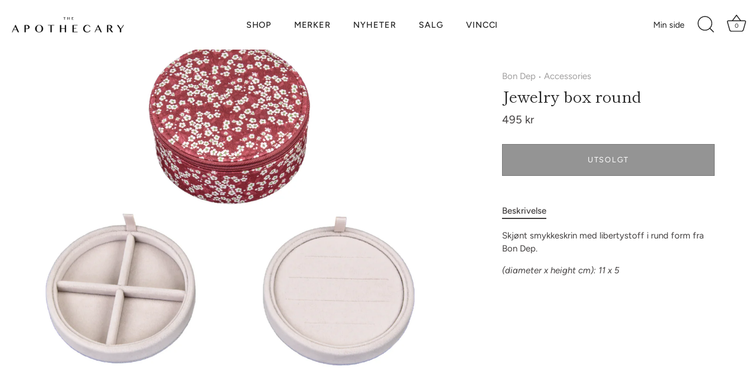

--- FILE ---
content_type: text/html; charset=utf-8
request_url: https://apothecary.no/collections/accessories?view=globo.alsobought
body_size: 48780
content:
<!doctype html>
<html class="no-js" lang="nb">
<head>
  <!-- Showcase 10.0.0 -->

  <meta charset="utf-8" />
<meta name="viewport" content="width=device-width,initial-scale=1.0" />
<meta http-equiv="X-UA-Compatible" content="IE=edge">

<link rel="preconnect" href="https://cdn.shopify.com" crossorigin>
<link rel="preconnect" href="https://fonts.shopify.com" crossorigin>
<link rel="preconnect" href="https://monorail-edge.shopifysvc.com"><link rel="preload" as="font" href="//apothecary.no/cdn/fonts/figtree/figtree_n4.3c0838aba1701047e60be6a99a1b0a40ce9b8419.woff2" type="font/woff2" crossorigin><link rel="preload" as="font" href="//apothecary.no/cdn/fonts/figtree/figtree_n4.3c0838aba1701047e60be6a99a1b0a40ce9b8419.woff2" type="font/woff2" crossorigin><link rel="preload" as="font" href="//apothecary.no/cdn/fonts/shippori_mincho/shipporimincho_n4.84f8b7ceff7f95df65cde9ab1ed190e83a4f5b7e.woff2" type="font/woff2" crossorigin><link rel="preload" as="font" href="//apothecary.no/cdn/fonts/jost/jost_n4.d47a1b6347ce4a4c9f437608011273009d91f2b7.woff2" type="font/woff2" crossorigin><link rel="preload" href="//apothecary.no/cdn/shop/t/9/assets/vendor.min.js?v=29461139837223071051767006198" as="script">
<link rel="preload" href="//apothecary.no/cdn/shop/t/9/assets/theme.js?v=158060435196279559551767006197" as="script"><link rel="canonical" href="https://apothecary.no/collections/accessories" /><link rel="icon" href="//apothecary.no/cdn/shop/files/apothecary-fav.png?crop=center&height=48&v=1632382458&width=48" type="image/png">
<style>
    @font-face {
  font-family: Figtree;
  font-weight: 400;
  font-style: normal;
  font-display: swap;
  src: url("//apothecary.no/cdn/fonts/figtree/figtree_n4.3c0838aba1701047e60be6a99a1b0a40ce9b8419.woff2") format("woff2"),
       url("//apothecary.no/cdn/fonts/figtree/figtree_n4.c0575d1db21fc3821f17fd6617d3dee552312137.woff") format("woff");
}

    
    @font-face {
  font-family: Figtree;
  font-weight: 500;
  font-style: normal;
  font-display: swap;
  src: url("//apothecary.no/cdn/fonts/figtree/figtree_n5.3b6b7df38aa5986536945796e1f947445832047c.woff2") format("woff2"),
       url("//apothecary.no/cdn/fonts/figtree/figtree_n5.f26bf6dcae278b0ed902605f6605fa3338e81dab.woff") format("woff");
}

    @font-face {
  font-family: Figtree;
  font-weight: 600;
  font-style: normal;
  font-display: swap;
  src: url("//apothecary.no/cdn/fonts/figtree/figtree_n6.9d1ea52bb49a0a86cfd1b0383d00f83d3fcc14de.woff2") format("woff2"),
       url("//apothecary.no/cdn/fonts/figtree/figtree_n6.f0fcdea525a0e47b2ae4ab645832a8e8a96d31d3.woff") format("woff");
}

    @font-face {
  font-family: Figtree;
  font-weight: 700;
  font-style: normal;
  font-display: swap;
  src: url("//apothecary.no/cdn/fonts/figtree/figtree_n7.2fd9bfe01586148e644724096c9d75e8c7a90e55.woff2") format("woff2"),
       url("//apothecary.no/cdn/fonts/figtree/figtree_n7.ea05de92d862f9594794ab281c4c3a67501ef5fc.woff") format("woff");
}

    @font-face {
  font-family: Figtree;
  font-weight: 400;
  font-style: italic;
  font-display: swap;
  src: url("//apothecary.no/cdn/fonts/figtree/figtree_i4.89f7a4275c064845c304a4cf8a4a586060656db2.woff2") format("woff2"),
       url("//apothecary.no/cdn/fonts/figtree/figtree_i4.6f955aaaafc55a22ffc1f32ecf3756859a5ad3e2.woff") format("woff");
}

    @font-face {
  font-family: Figtree;
  font-weight: 700;
  font-style: italic;
  font-display: swap;
  src: url("//apothecary.no/cdn/fonts/figtree/figtree_i7.06add7096a6f2ab742e09ec7e498115904eda1fe.woff2") format("woff2"),
       url("//apothecary.no/cdn/fonts/figtree/figtree_i7.ee584b5fcaccdbb5518c0228158941f8df81b101.woff") format("woff");
}

    @font-face {
  font-family: "Shippori Mincho";
  font-weight: 400;
  font-style: normal;
  font-display: swap;
  src: url("//apothecary.no/cdn/fonts/shippori_mincho/shipporimincho_n4.84f8b7ceff7f95df65cde9ab1ed190e83a4f5b7e.woff2") format("woff2"),
       url("//apothecary.no/cdn/fonts/shippori_mincho/shipporimincho_n4.2a4eff622a8c9fcdc3c2b98b39815a9acc98b084.woff") format("woff");
}

    @font-face {
  font-family: Figtree;
  font-weight: 400;
  font-style: normal;
  font-display: swap;
  src: url("//apothecary.no/cdn/fonts/figtree/figtree_n4.3c0838aba1701047e60be6a99a1b0a40ce9b8419.woff2") format("woff2"),
       url("//apothecary.no/cdn/fonts/figtree/figtree_n4.c0575d1db21fc3821f17fd6617d3dee552312137.woff") format("woff");
}

    @font-face {
  font-family: Jost;
  font-weight: 400;
  font-style: normal;
  font-display: swap;
  src: url("//apothecary.no/cdn/fonts/jost/jost_n4.d47a1b6347ce4a4c9f437608011273009d91f2b7.woff2") format("woff2"),
       url("//apothecary.no/cdn/fonts/jost/jost_n4.791c46290e672b3f85c3d1c651ef2efa3819eadd.woff") format("woff");
}

  </style>

  <title>
    Accessories &ndash; The Apothecary
  </title>

  <meta property="og:site_name" content="The Apothecary">
<meta property="og:url" content="https://apothecary.no/collections/accessories">
<meta property="og:title" content="Accessories">
<meta property="og:type" content="product.group">
<meta property="og:description" content="The Apothecary er kurator for duft og subtil luksus. Vi veileder sansene med klassisk design og unike varer – enestående øyeblikk i hverdagen."><meta name="twitter:card" content="summary_large_image">
<meta name="twitter:title" content="Accessories">
<meta name="twitter:description" content="The Apothecary er kurator for duft og subtil luksus. Vi veileder sansene med klassisk design og unike varer – enestående øyeblikk i hverdagen.">


  <style data-shopify>
    :root {
      --viewport-height: 100vh;
      --viewport-height-first-section: 100vh;
      --nav-height: 0;
    }
  </style>

  <link href="//apothecary.no/cdn/shop/t/9/assets/styles.css?v=73419081243570412221767006211" rel="stylesheet" type="text/css" media="all" />
<script>window.performance && window.performance.mark && window.performance.mark('shopify.content_for_header.start');</script><meta name="google-site-verification" content="NtbYDhcK1utCMsw2biPn3rRaB0SzGg9FbCfqnZ1FMVY">
<meta name="facebook-domain-verification" content="oz0r43lzpamaqqzus0x7vvqfnc9d96">
<meta id="shopify-digital-wallet" name="shopify-digital-wallet" content="/53850570929/digital_wallets/dialog">
<meta name="shopify-checkout-api-token" content="fe8bf080bf516472269eb575f4bb9687">
<link rel="alternate" type="application/atom+xml" title="Feed" href="/collections/accessories.atom" />
<link rel="next" href="/collections/accessories?page=2&amp;view=globo.alsobought">
<link rel="alternate" type="application/json+oembed" href="https://apothecary.no/collections/accessories.oembed">
<script async="async" src="/checkouts/internal/preloads.js?locale=nb-NO"></script>
<link rel="preconnect" href="https://shop.app" crossorigin="anonymous">
<script async="async" src="https://shop.app/checkouts/internal/preloads.js?locale=nb-NO&shop_id=53850570929" crossorigin="anonymous"></script>
<script id="apple-pay-shop-capabilities" type="application/json">{"shopId":53850570929,"countryCode":"NO","currencyCode":"NOK","merchantCapabilities":["supports3DS"],"merchantId":"gid:\/\/shopify\/Shop\/53850570929","merchantName":"The Apothecary","requiredBillingContactFields":["postalAddress","email","phone"],"requiredShippingContactFields":["postalAddress","email","phone"],"shippingType":"shipping","supportedNetworks":["visa","masterCard","amex"],"total":{"type":"pending","label":"The Apothecary","amount":"1.00"},"shopifyPaymentsEnabled":true,"supportsSubscriptions":true}</script>
<script id="shopify-features" type="application/json">{"accessToken":"fe8bf080bf516472269eb575f4bb9687","betas":["rich-media-storefront-analytics"],"domain":"apothecary.no","predictiveSearch":true,"shopId":53850570929,"locale":"nb"}</script>
<script>var Shopify = Shopify || {};
Shopify.shop = "apothecarybergen.myshopify.com";
Shopify.locale = "nb";
Shopify.currency = {"active":"NOK","rate":"1.0"};
Shopify.country = "NO";
Shopify.theme = {"name":"Apothecary 10.0","id":148524236977,"schema_name":"Showcase","schema_version":"10.0.0","theme_store_id":677,"role":"main"};
Shopify.theme.handle = "null";
Shopify.theme.style = {"id":null,"handle":null};
Shopify.cdnHost = "apothecary.no/cdn";
Shopify.routes = Shopify.routes || {};
Shopify.routes.root = "/";</script>
<script type="module">!function(o){(o.Shopify=o.Shopify||{}).modules=!0}(window);</script>
<script>!function(o){function n(){var o=[];function n(){o.push(Array.prototype.slice.apply(arguments))}return n.q=o,n}var t=o.Shopify=o.Shopify||{};t.loadFeatures=n(),t.autoloadFeatures=n()}(window);</script>
<script>
  window.ShopifyPay = window.ShopifyPay || {};
  window.ShopifyPay.apiHost = "shop.app\/pay";
  window.ShopifyPay.redirectState = "pending";
</script>
<script id="shop-js-analytics" type="application/json">{"pageType":"collection"}</script>
<script defer="defer" async type="module" src="//apothecary.no/cdn/shopifycloud/shop-js/modules/v2/client.init-shop-cart-sync_Cq55waMD.nb.esm.js"></script>
<script defer="defer" async type="module" src="//apothecary.no/cdn/shopifycloud/shop-js/modules/v2/chunk.common_DIOnffBL.esm.js"></script>
<script defer="defer" async type="module" src="//apothecary.no/cdn/shopifycloud/shop-js/modules/v2/chunk.modal_DOnzx6pZ.esm.js"></script>
<script type="module">
  await import("//apothecary.no/cdn/shopifycloud/shop-js/modules/v2/client.init-shop-cart-sync_Cq55waMD.nb.esm.js");
await import("//apothecary.no/cdn/shopifycloud/shop-js/modules/v2/chunk.common_DIOnffBL.esm.js");
await import("//apothecary.no/cdn/shopifycloud/shop-js/modules/v2/chunk.modal_DOnzx6pZ.esm.js");

  window.Shopify.SignInWithShop?.initShopCartSync?.({"fedCMEnabled":true,"windoidEnabled":true});

</script>
<script>
  window.Shopify = window.Shopify || {};
  if (!window.Shopify.featureAssets) window.Shopify.featureAssets = {};
  window.Shopify.featureAssets['shop-js'] = {"shop-cart-sync":["modules/v2/client.shop-cart-sync_CAgs5zml.nb.esm.js","modules/v2/chunk.common_DIOnffBL.esm.js","modules/v2/chunk.modal_DOnzx6pZ.esm.js"],"init-fed-cm":["modules/v2/client.init-fed-cm_DrX9I7k5.nb.esm.js","modules/v2/chunk.common_DIOnffBL.esm.js","modules/v2/chunk.modal_DOnzx6pZ.esm.js"],"shop-cash-offers":["modules/v2/client.shop-cash-offers_BmBPxOS5.nb.esm.js","modules/v2/chunk.common_DIOnffBL.esm.js","modules/v2/chunk.modal_DOnzx6pZ.esm.js"],"shop-login-button":["modules/v2/client.shop-login-button_Cbt4gpWd.nb.esm.js","modules/v2/chunk.common_DIOnffBL.esm.js","modules/v2/chunk.modal_DOnzx6pZ.esm.js"],"pay-button":["modules/v2/client.pay-button_ajdesR0m.nb.esm.js","modules/v2/chunk.common_DIOnffBL.esm.js","modules/v2/chunk.modal_DOnzx6pZ.esm.js"],"shop-button":["modules/v2/client.shop-button_Bhv4hUud.nb.esm.js","modules/v2/chunk.common_DIOnffBL.esm.js","modules/v2/chunk.modal_DOnzx6pZ.esm.js"],"avatar":["modules/v2/client.avatar_BTnouDA3.nb.esm.js"],"init-windoid":["modules/v2/client.init-windoid_D_P6-XHV.nb.esm.js","modules/v2/chunk.common_DIOnffBL.esm.js","modules/v2/chunk.modal_DOnzx6pZ.esm.js"],"init-shop-for-new-customer-accounts":["modules/v2/client.init-shop-for-new-customer-accounts_BdI19Gca.nb.esm.js","modules/v2/client.shop-login-button_Cbt4gpWd.nb.esm.js","modules/v2/chunk.common_DIOnffBL.esm.js","modules/v2/chunk.modal_DOnzx6pZ.esm.js"],"init-shop-email-lookup-coordinator":["modules/v2/client.init-shop-email-lookup-coordinator_XaQ2lRvL.nb.esm.js","modules/v2/chunk.common_DIOnffBL.esm.js","modules/v2/chunk.modal_DOnzx6pZ.esm.js"],"init-shop-cart-sync":["modules/v2/client.init-shop-cart-sync_Cq55waMD.nb.esm.js","modules/v2/chunk.common_DIOnffBL.esm.js","modules/v2/chunk.modal_DOnzx6pZ.esm.js"],"shop-toast-manager":["modules/v2/client.shop-toast-manager_4VL1aVFm.nb.esm.js","modules/v2/chunk.common_DIOnffBL.esm.js","modules/v2/chunk.modal_DOnzx6pZ.esm.js"],"init-customer-accounts":["modules/v2/client.init-customer-accounts_i_V09SvK.nb.esm.js","modules/v2/client.shop-login-button_Cbt4gpWd.nb.esm.js","modules/v2/chunk.common_DIOnffBL.esm.js","modules/v2/chunk.modal_DOnzx6pZ.esm.js"],"init-customer-accounts-sign-up":["modules/v2/client.init-customer-accounts-sign-up_CexgHhXg.nb.esm.js","modules/v2/client.shop-login-button_Cbt4gpWd.nb.esm.js","modules/v2/chunk.common_DIOnffBL.esm.js","modules/v2/chunk.modal_DOnzx6pZ.esm.js"],"shop-follow-button":["modules/v2/client.shop-follow-button_t-lWk6Ze.nb.esm.js","modules/v2/chunk.common_DIOnffBL.esm.js","modules/v2/chunk.modal_DOnzx6pZ.esm.js"],"checkout-modal":["modules/v2/client.checkout-modal_BEl3SBi-.nb.esm.js","modules/v2/chunk.common_DIOnffBL.esm.js","modules/v2/chunk.modal_DOnzx6pZ.esm.js"],"shop-login":["modules/v2/client.shop-login_C0eRt4-r.nb.esm.js","modules/v2/chunk.common_DIOnffBL.esm.js","modules/v2/chunk.modal_DOnzx6pZ.esm.js"],"lead-capture":["modules/v2/client.lead-capture_Bc74e5by.nb.esm.js","modules/v2/chunk.common_DIOnffBL.esm.js","modules/v2/chunk.modal_DOnzx6pZ.esm.js"],"payment-terms":["modules/v2/client.payment-terms_BbYDkzXK.nb.esm.js","modules/v2/chunk.common_DIOnffBL.esm.js","modules/v2/chunk.modal_DOnzx6pZ.esm.js"]};
</script>
<script id="__st">var __st={"a":53850570929,"offset":3600,"reqid":"85af270d-dc76-4cb8-8d98-ae20586f39e5-1769106648","pageurl":"apothecary.no\/collections\/accessories?view=globo.alsobought","u":"42702a0558a4","p":"collection","rtyp":"collection","rid":269519683761};</script>
<script>window.ShopifyPaypalV4VisibilityTracking = true;</script>
<script id="captcha-bootstrap">!function(){'use strict';const t='contact',e='account',n='new_comment',o=[[t,t],['blogs',n],['comments',n],[t,'customer']],c=[[e,'customer_login'],[e,'guest_login'],[e,'recover_customer_password'],[e,'create_customer']],r=t=>t.map((([t,e])=>`form[action*='/${t}']:not([data-nocaptcha='true']) input[name='form_type'][value='${e}']`)).join(','),a=t=>()=>t?[...document.querySelectorAll(t)].map((t=>t.form)):[];function s(){const t=[...o],e=r(t);return a(e)}const i='password',u='form_key',d=['recaptcha-v3-token','g-recaptcha-response','h-captcha-response',i],f=()=>{try{return window.sessionStorage}catch{return}},m='__shopify_v',_=t=>t.elements[u];function p(t,e,n=!1){try{const o=window.sessionStorage,c=JSON.parse(o.getItem(e)),{data:r}=function(t){const{data:e,action:n}=t;return t[m]||n?{data:e,action:n}:{data:t,action:n}}(c);for(const[e,n]of Object.entries(r))t.elements[e]&&(t.elements[e].value=n);n&&o.removeItem(e)}catch(o){console.error('form repopulation failed',{error:o})}}const l='form_type',E='cptcha';function T(t){t.dataset[E]=!0}const w=window,h=w.document,L='Shopify',v='ce_forms',y='captcha';let A=!1;((t,e)=>{const n=(g='f06e6c50-85a8-45c8-87d0-21a2b65856fe',I='https://cdn.shopify.com/shopifycloud/storefront-forms-hcaptcha/ce_storefront_forms_captcha_hcaptcha.v1.5.2.iife.js',D={infoText:'Beskyttet av hCaptcha',privacyText:'Personvern',termsText:'Vilkår'},(t,e,n)=>{const o=w[L][v],c=o.bindForm;if(c)return c(t,g,e,D).then(n);var r;o.q.push([[t,g,e,D],n]),r=I,A||(h.body.append(Object.assign(h.createElement('script'),{id:'captcha-provider',async:!0,src:r})),A=!0)});var g,I,D;w[L]=w[L]||{},w[L][v]=w[L][v]||{},w[L][v].q=[],w[L][y]=w[L][y]||{},w[L][y].protect=function(t,e){n(t,void 0,e),T(t)},Object.freeze(w[L][y]),function(t,e,n,w,h,L){const[v,y,A,g]=function(t,e,n){const i=e?o:[],u=t?c:[],d=[...i,...u],f=r(d),m=r(i),_=r(d.filter((([t,e])=>n.includes(e))));return[a(f),a(m),a(_),s()]}(w,h,L),I=t=>{const e=t.target;return e instanceof HTMLFormElement?e:e&&e.form},D=t=>v().includes(t);t.addEventListener('submit',(t=>{const e=I(t);if(!e)return;const n=D(e)&&!e.dataset.hcaptchaBound&&!e.dataset.recaptchaBound,o=_(e),c=g().includes(e)&&(!o||!o.value);(n||c)&&t.preventDefault(),c&&!n&&(function(t){try{if(!f())return;!function(t){const e=f();if(!e)return;const n=_(t);if(!n)return;const o=n.value;o&&e.removeItem(o)}(t);const e=Array.from(Array(32),(()=>Math.random().toString(36)[2])).join('');!function(t,e){_(t)||t.append(Object.assign(document.createElement('input'),{type:'hidden',name:u})),t.elements[u].value=e}(t,e),function(t,e){const n=f();if(!n)return;const o=[...t.querySelectorAll(`input[type='${i}']`)].map((({name:t})=>t)),c=[...d,...o],r={};for(const[a,s]of new FormData(t).entries())c.includes(a)||(r[a]=s);n.setItem(e,JSON.stringify({[m]:1,action:t.action,data:r}))}(t,e)}catch(e){console.error('failed to persist form',e)}}(e),e.submit())}));const S=(t,e)=>{t&&!t.dataset[E]&&(n(t,e.some((e=>e===t))),T(t))};for(const o of['focusin','change'])t.addEventListener(o,(t=>{const e=I(t);D(e)&&S(e,y())}));const B=e.get('form_key'),M=e.get(l),P=B&&M;t.addEventListener('DOMContentLoaded',(()=>{const t=y();if(P)for(const e of t)e.elements[l].value===M&&p(e,B);[...new Set([...A(),...v().filter((t=>'true'===t.dataset.shopifyCaptcha))])].forEach((e=>S(e,t)))}))}(h,new URLSearchParams(w.location.search),n,t,e,['guest_login'])})(!0,!0)}();</script>
<script integrity="sha256-4kQ18oKyAcykRKYeNunJcIwy7WH5gtpwJnB7kiuLZ1E=" data-source-attribution="shopify.loadfeatures" defer="defer" src="//apothecary.no/cdn/shopifycloud/storefront/assets/storefront/load_feature-a0a9edcb.js" crossorigin="anonymous"></script>
<script crossorigin="anonymous" defer="defer" src="//apothecary.no/cdn/shopifycloud/storefront/assets/shopify_pay/storefront-65b4c6d7.js?v=20250812"></script>
<script data-source-attribution="shopify.dynamic_checkout.dynamic.init">var Shopify=Shopify||{};Shopify.PaymentButton=Shopify.PaymentButton||{isStorefrontPortableWallets:!0,init:function(){window.Shopify.PaymentButton.init=function(){};var t=document.createElement("script");t.src="https://apothecary.no/cdn/shopifycloud/portable-wallets/latest/portable-wallets.nb.js",t.type="module",document.head.appendChild(t)}};
</script>
<script data-source-attribution="shopify.dynamic_checkout.buyer_consent">
  function portableWalletsHideBuyerConsent(e){var t=document.getElementById("shopify-buyer-consent"),n=document.getElementById("shopify-subscription-policy-button");t&&n&&(t.classList.add("hidden"),t.setAttribute("aria-hidden","true"),n.removeEventListener("click",e))}function portableWalletsShowBuyerConsent(e){var t=document.getElementById("shopify-buyer-consent"),n=document.getElementById("shopify-subscription-policy-button");t&&n&&(t.classList.remove("hidden"),t.removeAttribute("aria-hidden"),n.addEventListener("click",e))}window.Shopify?.PaymentButton&&(window.Shopify.PaymentButton.hideBuyerConsent=portableWalletsHideBuyerConsent,window.Shopify.PaymentButton.showBuyerConsent=portableWalletsShowBuyerConsent);
</script>
<script data-source-attribution="shopify.dynamic_checkout.cart.bootstrap">document.addEventListener("DOMContentLoaded",(function(){function t(){return document.querySelector("shopify-accelerated-checkout-cart, shopify-accelerated-checkout")}if(t())Shopify.PaymentButton.init();else{new MutationObserver((function(e,n){t()&&(Shopify.PaymentButton.init(),n.disconnect())})).observe(document.body,{childList:!0,subtree:!0})}}));
</script>
<script id='scb4127' type='text/javascript' async='' src='https://apothecary.no/cdn/shopifycloud/privacy-banner/storefront-banner.js'></script><link id="shopify-accelerated-checkout-styles" rel="stylesheet" media="screen" href="https://apothecary.no/cdn/shopifycloud/portable-wallets/latest/accelerated-checkout-backwards-compat.css" crossorigin="anonymous">
<style id="shopify-accelerated-checkout-cart">
        #shopify-buyer-consent {
  margin-top: 1em;
  display: inline-block;
  width: 100%;
}

#shopify-buyer-consent.hidden {
  display: none;
}

#shopify-subscription-policy-button {
  background: none;
  border: none;
  padding: 0;
  text-decoration: underline;
  font-size: inherit;
  cursor: pointer;
}

#shopify-subscription-policy-button::before {
  box-shadow: none;
}

      </style>

<script>window.performance && window.performance.mark && window.performance.mark('shopify.content_for_header.end');</script>
<script>
    document.documentElement.className = document.documentElement.className.replace('no-js', 'js');
    window.theme = window.theme || {};
    
      theme.money_format_with_code_preference = "{{amount_no_decimals}} kr";
    
    theme.money_format = "{{amount_no_decimals}} kr";
    theme.money_container = '.theme-money';
    theme.strings = {
      previous: "Forrige",
      next: "Neste ",
      close: "Lukk",
      addressError: "Fant ikke adressen",
      addressNoResults: "Ingen resultat for den adressen",
      addressQueryLimit: "",
      authError: "",
      back: "Tilbake",
      cartConfirmation: "Du må godta vilkårene før du fortsetter.",
      loadMore: "Last flere",
      infiniteScrollNoMore: "Ingen flere resultater",
      noStock: "Utsolgt",
      noVariant: "Utilgjengelig",
      colorBoxPrevious: "Forrige ",
      colorBoxNext: "Neste ",
      colorBoxClose: "Lukk",
      navigateHome: "Hjem",
      productAddingToCart: "Legger til",
      productAddedToCart: "Lagt i handlekurv",
      popupWasAdded: "ble lagt i handlekurven",
      popupCheckout: "Til betaling",
      popupContinueShopping: "Fortsett å handle",
      loading: "Laster…",
      viewCart: "Vis handlekurv",
      page: "",
      imageSlider: "",
      clearAll: "Fjern alle"
    };
    theme.routes = {
      root_url: '/',
      cart_url: '/cart',
      cart_add_url: '/cart/add',
      cart_change_url: '/cart/change',
      cart_update_url: '/cart/update.js',
      checkout: '/checkout'
    };
    theme.settings = {
      animationEnabledDesktop: false,
      animationEnabledMobile: true
    };

    theme.checkViewportFillers = function(){
      var toggleState = false;
      var elPageContent = document.getElementById('page-content');
      if(elPageContent) {
        var elOverlapSection = elPageContent.querySelector('.header-overlap-section');
        if (elOverlapSection) {
          var padding = parseInt(getComputedStyle(elPageContent).getPropertyValue('padding-top'));
          toggleState = ((Math.round(elOverlapSection.offsetTop) - padding) === 0);
        }
      }
      if(toggleState) {
        document.getElementsByTagName('body')[0].classList.add('header-section-overlap');
      } else {
        document.getElementsByTagName('body')[0].classList.remove('header-section-overlap');
      }
    };

    theme.assessAltLogo = function(){
      var elsOverlappers = document.querySelectorAll('.needs-alt-logo');
      var useAltLogo = false;
      if(elsOverlappers.length) {
        var elSiteControl = document.querySelector('#site-control');
        var elSiteControlInner = document.querySelector('#site-control .site-control__inner');
        var headerMid = elSiteControlInner.offsetTop + elSiteControl.offsetTop + elSiteControlInner.offsetHeight / 2;
        Array.prototype.forEach.call(elsOverlappers, function(el, i){
          var thisTop = el.getBoundingClientRect().top;
          var thisBottom = thisTop + el.offsetHeight;
          if(headerMid > thisTop && headerMid < thisBottom) {
            useAltLogo = true;
            return false;
          }
        });
      }
      if(useAltLogo) {
        document.getElementsByTagName('body')[0].classList.add('use-alt-logo');
      } else {
        document.getElementsByTagName('body')[0].classList.remove('use-alt-logo');
      }
    };
  </script>
<!-- BEGIN app block: shopify://apps/smart-filter-search/blocks/app-embed/5cc1944c-3014-4a2a-af40-7d65abc0ef73 -->
<style>.spf-filter-loading #gf-products>*,.spf-filter-loading [data-globo-filter-items]>*{visibility:hidden;opacity:0}#gf-products{display:-ms-flexbox;margin-right:-15px;margin-left:-15px;padding:0;margin-bottom:0;min-width:100%;width:auto;z-index:1;position:relative;display:-webkit-box;display:flex;justify-content:left;-ms-flex-wrap:wrap;flex-wrap:wrap;height:auto!important}.gf-block-title-skeleton span{width:100%;height:12px;display:block;border-radius:5px;background:#f6f6f7}.gf-top_one .gf-block-title-skeleton span{height:22px;border-radius:2px;min-width:100px}.gf-block-title-skeleton h3::after,.gf-top_one .gf-block-content.gf-block-skeleton{display:none!important}#gf-tree .gf-label.gf-label-skeleton{height:8px;display:block;border-radius:3px!important;background:#f6f6f7}.gf-label-width-75{max-width:75%}.gf-label-width-90{max-width:90%}.gf-label-width-50{max-width:50%}</style>
<link rel="preload" href="https://cdn.shopify.com/extensions/019be4cd-942a-7d2a-8589-bf94671399e2/smart-product-filters-619/assets/globo-filter-critical.css" as="style" onload="this.onload=null;this.rel='stylesheet'">
<noscript><link rel="stylesheet" href="https://cdn.shopify.com/extensions/019be4cd-942a-7d2a-8589-bf94671399e2/smart-product-filters-619/assets/globo-filter-critical.css"></noscript><link href="https://cdn.shopify.com/extensions/019be4cd-942a-7d2a-8589-bf94671399e2/smart-product-filters-619/assets/globo.filter.min.js" as="script" rel="preload">
<link rel="preconnect" href="https://filter-x1.globo.io" crossorigin>
<link rel="dns-prefetch" href="https://filter-x1.globo.io"><link href="https://cdn.shopify.com/extensions/019be4cd-942a-7d2a-8589-bf94671399e2/smart-product-filters-619/assets/globo.filter.filter.min.js" as="script" rel="preload">
<link href="https://cdn.shopify.com/extensions/019be4cd-942a-7d2a-8589-bf94671399e2/smart-product-filters-619/assets/globo.filter.692.min.js" as="script" rel="preload">
<link href="https://cdn.shopify.com/extensions/019be4cd-942a-7d2a-8589-bf94671399e2/smart-product-filters-619/assets/globo.filter.themes.min.js" as="script" rel="preload">
<link href="https://cdn.shopify.com/extensions/019be4cd-942a-7d2a-8589-bf94671399e2/smart-product-filters-619/assets/globo.filter.liquid.min.js" as="script" rel="preload">
<link href="https://cdn.shopify.com/extensions/019be4cd-942a-7d2a-8589-bf94671399e2/smart-product-filters-619/assets/globo.filter.product.min.js" as="script" rel="preload">
<link href="//cdn.shopify.com/extensions/019be4cd-942a-7d2a-8589-bf94671399e2/smart-product-filters-619/assets/globo.filter.css" rel="stylesheet" type="text/css" media="all" /><link rel="stylesheet" href="https://cdn.shopify.com/extensions/019be4cd-942a-7d2a-8589-bf94671399e2/smart-product-filters-619/assets/globo.search.css" media="print" onload="this.media='all'">

<meta id="search_terms_value" content="" />
<!-- BEGIN app snippet: global.variables --><script>
  window.shopCurrency = "NOK";
  window.shopCountry = "NO";
  window.shopLanguageCode = "nb";

  window.currentCurrency = "NOK";
  window.currentCountry = "NO";
  window.currentLanguageCode = "nb";

  window.shopCustomer = false

  window.useCustomTreeTemplate = false;
  window.useCustomProductTemplate = false;

  window.GloboFilterRequestOrigin = "https://apothecary.no";
  window.GloboFilterShopifyDomain = "apothecarybergen.myshopify.com";
  window.GloboFilterSFAT = "";
  window.GloboFilterSFApiVersion = "2025-04";
  window.GloboFilterProxyPath = "/apps/globofilters";
  window.GloboFilterRootUrl = "";
  window.GloboFilterTranslation = {"search":{"suggestions":"Forslag","collections":"Merker","pages":"Sider","product":"Produkt","products":"Produkter","view_all":"Søk","not_found":"Beklager, men vi fant ingenting."},"filter":{"filter_by":"Filter","clear_all":"Fjern","view":"Se","clear":"Fjern","in_stock":"På lager","out_of_stock":"Ikke på lager","ready_to_ship":"Klar til å sendes","search":"Search options"},"sort":{"sort_by":"Sorter","manually":"Fremhevet","availability_in_stock_first":"Tilgjengelighet","relevance":"Relevans","best_selling":"Mest populær","alphabetically_a_z":"Navn A-Å","alphabetically_z_a":"Navn Å-A","price_low_to_high":"Pris lav-høy","price_high_to_low":"Pris høy-lav","date_new_to_old":"Nyeste","date_old_to_new":"Eldste","sale_off":"Salg"},"product":{"add_to_cart":"Legg i kurven","unavailable":"Utilgjengelig","sold_out":"Utsolgt","sale":"Salg","load_more":"Vis mer","limit":"Vis","search":"Søk i produkter","no_results":"Fant ingen produkter"},"labels":{"321256":"Merke","402481":"Kategori"},"form":{"title":"Search Products","submit":"Search"}};
  window.isMultiCurrency =false;
  window.globoEmbedFilterAssetsUrl = 'https://cdn.shopify.com/extensions/019be4cd-942a-7d2a-8589-bf94671399e2/smart-product-filters-619/assets/';
  window.assetsUrl = window.globoEmbedFilterAssetsUrl;
  window.GloboMoneyFormat = "{{amount_no_decimals}} kr";
</script><!-- END app snippet -->
<script type="text/javascript" hs-ignore data-ccm-injected>
document.getElementsByTagName('html')[0].classList.add('spf-filter-loading', 'spf-has-filter');
window.enabledEmbedFilter = true;
window.sortByRelevance = false;
window.moneyFormat = "{{amount_no_decimals}} kr";
window.GloboMoneyWithCurrencyFormat = "{{amount_no_decimals}} NOK";
window.filesUrl = '//apothecary.no/cdn/shop/files/';
window.GloboThemesInfo ={"132492853425":{"id":132492853425,"name":"Showcase","theme_store_id":677,"theme_name":"Showcase"},"132492886193":{"id":132492886193,"name":"Backup 28.sept 2023","theme_store_id":677,"theme_name":"Showcase"},"137411887281":{"id":137411887281,"name":"Backup juni 2024","theme_store_id":677,"theme_name":"Showcase"}};



var GloboEmbedFilterConfig = {
api: {filterUrl: "https://filter-x1.globo.io/filter",searchUrl: "https://filter-x1.globo.io/search", url: "https://filter-x1.globo.io"},
shop: {
name: "The Apothecary",
url: "https://apothecary.no",
domain: "apothecarybergen.myshopify.com",
locale: "nb",
cur_locale: "nb",
predictive_search_url: "/search/suggest",
country_code: "NO",
root_url: "",
cart_url: "/cart",
search_url: "/search",
cart_add_url: "/cart/add",
search_terms_value: "",
product_image: {width: 800, height: 1200},
no_image_url: "https://cdn.shopify.com/s/images/themes/product-1.png",
swatches: [],
swatchConfig: {"enable":false},
enableRecommendation: false,
hideOneValue: false,
newUrlStruct: true,
newUrlForSEO: false,redirects: [],
images: {},
settings: {"col_text":"#423f3f","col_headings":"#212121","col_links":"#212121","col_page_bg":"#ffffff","col_stars":"#dbcac0","col_head_links":"#212121","col_head_links_alt":"#ffffff","col_head_nav_bg":"#ffffff","col_head_links_active":"#212121","col_head_featured":"#dd6666","col_head_announcement_bar_bg":"#f2f2f2","col_head_announcement_text":"#1e1e1e","col_btn":"#ffffff","col_btn_bg":"#212121","col_btn_secondary":"#212121","col_btn_bg_secondary":"#ffffff","coll_col_sale_text":"#e32c2b","coll_col_sale":"rgba(0,0,0,0)","coll_col_preorder_text":"#60a57e","coll_col_preorder":"rgba(0,0,0,0)","coll_col_sold_text":"#423f3f","coll_col_sold":"rgba(0,0,0,0)","coll_col_new_text":"#b79987","coll_col_new":"rgba(0,0,0,0)","coll_col_background":"","image_overlay_text":"#ffffff","image_overlay_bg":"#000000","image_overlay_opacity":14,"alt_bg_col":"#bdcaba","alt_bg_text_col":"#212121","popup_text":"#464654","popup_background":"#ffffff","footer_text":"#423f3f","footer_background":"#bdcaba","prod_thumb_shape":"natural","prod_thumb_crop":false,"prod_thumb_crop_align":"center","quickbuy_enabled":false,"prod_show_videos":false,"prod_hover":"second_image","show_product_block_reviews":false,"show_sale_label":true,"show_preorder_label":false,"show_sold_out_label":false,"show_new_label":false,"prod_new_method":"collection","prod_new_limit_int":7,"prod_label_layout":"standard","collection_thumb_shape":"portrait_tall","collection_image_position":"center","collection_hover_effect":"","collection_show_product_count":false,"swatch_source":"native","swatch_option_name":"Color,Colour,Couleur,Farbe","swatch_method":"standard","swatch_value_list":"","swatch_prod_images_shape":"natural","swatch_prod_images_alignment":"center","prod_block_swatches":false,"prod_block_swatches_single":true,"type_base_font":{"error":"json not allowed for this object"},"type_heading_font":{"error":"json not allowed for this object"},"type_heading_underline":false,"type_nav_font":{"error":"json not allowed for this object"},"type_logo_font":{"error":"json not allowed for this object"},"font_size_base_int":15,"font_size_nav_int":30,"font_size_nav_sub_int":16,"buttons_style":"uppercase","buttons_shape":"sharp","social_facebook_url":"https:\/\/www.facebook.com\/apothecary.bergen","social_youtube_url":"","social_instagram_url":"https:\/\/www.instagram.com\/apothecary.bergen","social_whatsapp_url":"","social_tiktok_url":"","social_snapchat_url":"","social_pinterest_url":"","social_twitter_url":"","social_twitter_icon":"x","social_linkedin_url":"","social_wechat_url":"","social_vimeo_url":"","social_tumblr_url":"","social_twitch_url":"","social_spotify_url":"","social_discord_url":"","social_mastodon_url":"","social_threads_url":"","social_custom_url":"","search_type":"product","blog_show_author":false,"blog_show_date":true,"blog_excerpt":"hover","blog_image_shape":"portrait","favicon":"\/\/apothecary.no\/cdn\/shop\/files\/apothecary-fav.png?v=1632382458","animation_enabled_desktop":false,"animation_enabled_mobile":true,"animation_speed":"fast","animation_loading":false,"animation_loading_image_width":120,"animation_loading_message":"mila","animation_loading_message_size":36,"animation_loading_animation":"fill","cart_type":"add_in_modal","currency_code_enabled":false,"cart_currency_code_enabled":false,"checkout_logo_position":"left","checkout_logo_size":"medium","checkout_body_background_image":null,"checkout_body_background_color":"#fff","checkout_input_background_color_mode":"white","checkout_sidebar_background_color":"#fafafa","checkout_heading_font":"-apple-system, BlinkMacSystemFont, 'Segoe UI', Roboto, Helvetica, Arial, sans-serif, 'Apple Color Emoji', 'Segoe UI Emoji', 'Segoe UI Symbol'","checkout_body_font":"-apple-system, BlinkMacSystemFont, 'Segoe UI', Roboto, Helvetica, Arial, sans-serif, 'Apple Color Emoji', 'Segoe UI Emoji', 'Segoe UI Symbol'","checkout_accent_color":"#a8a987","checkout_button_color":"#151515","checkout_error_color":"#c30c0b","swatch_enabled":false,"prod_hover_effect":"image","enable_reviews":true,"show_product_reviews":false,"col_mod_bg":"#e3a7a6","buttons_shadow":false,"use_mod_bg_op":false,"col_content_bg":"#ffffff","use_content_bg_trans":false,"col_nav_prim":"#ffffff","col_nav_sec":"#ffffff","col_select_bg":"#ffffff","col_select_txt":"#000000","prod_label_col":"#ecb1b0","bg_image_method":"fill","customer_layout":"customer_area"},
gridSettings: {"layout":"app","useCustomTemplate":false,"useCustomTreeTemplate":false,"skin":3,"limits":[12,24,32,48],"productsPerPage":32,"sorts":["stock-descending","best-selling","title-ascending","title-descending","price-ascending","price-descending","created-descending","created-ascending","sale-descending"],"noImageUrl":"https:\/\/cdn.shopify.com\/s\/images\/themes\/product-1.png","imageWidth":"800","imageHeight":"1200","imageRatio":150,"imageSize":"800_1200","alignment":"left","hideOneValue":false,"elements":["vendor","price","secondImage"],"saleLabelClass":"","saleMode":0,"gridItemClass":"spf-col-xl-3 spf-col-lg-3 spf-col-md-4 spf-col-sm-6 spf-col-6","swatchClass":"","swatchConfig":{"enable":false},"variant_redirect":false,"showSelectedVariantInfo":true},
home_filter: false,
page: "collection",
sorts: ["stock-descending","best-selling","title-ascending","title-descending","price-ascending","price-descending","created-descending","created-ascending","sale-descending"],
limits: [12,24,32,48],
cache: true,
layout: "app",
marketTaxInclusion: false,
priceTaxesIncluded: true,
customerTaxesIncluded: true,
useCustomTemplate: false,
hasQuickviewTemplate: false
},
analytic: {"enableViewProductAnalytic":true,"enableSearchAnalytic":true,"enableFilterAnalytic":true,"enableATCAnalytic":false},
taxes: [],
special_countries: null,
adjustments: false,
year_make_model: {
id: 0,
prefix: "gff_",
heading: "",
showSearchInput: false,
showClearAllBtn: false
},
filter: {
id:33794,
prefix: "gf_",
layout: 1,
useThemeFilterCss: false,
sublayout: 1,
showCount: false,
showRefine: true,
refineSettings: {"style":"rounded","positions":["sidebar_mobile","toolbar_desktop","toolbar_mobile"],"color":"#000000","iconColor":"#959595","bgColor":"#E8E8E8"},
isLoadMore: 1,
filter_on_search_page: true
},
search:{
enable: true,
zero_character_suggestion: false,
pages_suggestion: {enable:false,limit:5},
keywords_suggestion: {enable:true,limit:10},
articles_suggestion: {enable:false,limit:5},
layout: 1,
product_list_layout: "grid",
elements: ["vendor","price"]
},
collection: {
id:269519683761,
handle:"accessories",
sort: "best-selling",
vendor: null,
tags: null,
type: null,
term: document.getElementById("search_terms_value") != null ? document.getElementById("search_terms_value").content : "",
limit: 32,
settings: null,
products_count: 458,
enableCollectionSearch: false,
displayTotalProducts: false,
excludeTags:null,
showSelectedVariantInfo: true
},
selector: {products: ""}
}
</script>
<script>
try {} catch (error) {}
</script>
<script src="https://cdn.shopify.com/extensions/019be4cd-942a-7d2a-8589-bf94671399e2/smart-product-filters-619/assets/globo.filter.themes.min.js" defer></script><link rel="preconnect" href="https://fonts.googleapis.com">
<link rel="preconnect" href="https://fonts.gstatic.com" crossorigin>
<link href="https://fonts.googleapis.com/css?family=Hind:400|Lato:400&display=swap" rel="stylesheet"><style>.gf-block-title h3, 
.gf-block-title .h3,
.gf-form-input-inner label {
  font-size: 14px !important;
  color: #3a3a3a !important;
  text-transform: uppercase !important;
  font-weight: bold !important;
}
.gf-option-block .gf-btn-show-more{
  font-size: 14px !important;
  text-transform: none !important;
  font-weight: normal !important;
}
.gf-option-block ul li a, 
.gf-option-block ul li button, 
.gf-option-block ul li a span.gf-count,
.gf-option-block ul li button span.gf-count,
.gf-clear, 
.gf-clear-all, 
.selected-item.gf-option-label a,
.gf-form-input-inner select,
.gf-refine-toggle{
  font-size: 14px !important;
  color: #000000 !important;
  text-transform: none !important;
  font-weight: normal !important;
}

.gf-refine-toggle-mobile,
.gf-form-button-group button {
  font-size: 14px !important;
  text-transform: none !important;
  font-weight: normal !important;
  color: #3a3a3a !important;
  border: 1px solid #bfbfbf !important;
  background: #ffffff !important;
}
.gf-option-block-box-rectangle.gf-option-block ul li.gf-box-rectangle a,
.gf-option-block-box-rectangle.gf-option-block ul li.gf-box-rectangle button {
  border-color: #000000 !important;
}
.gf-option-block-box-rectangle.gf-option-block ul li.gf-box-rectangle a.checked,
.gf-option-block-box-rectangle.gf-option-block ul li.gf-box-rectangle button.checked{
  color: #fff !important;
  background-color: #000000 !important;
}
@media (min-width: 768px) {
  .gf-option-block-box-rectangle.gf-option-block ul li.gf-box-rectangle button:hover,
  .gf-option-block-box-rectangle.gf-option-block ul li.gf-box-rectangle a:hover {
    color: #fff !important;
    background-color: #000000 !important;	
  }
}
.gf-option-block.gf-option-block-select select {
  color: #000000 !important;
}

#gf-form.loaded, .gf-YMM-forms.loaded {
  background: #FFFFFF !important;
}
#gf-form h2, .gf-YMM-forms h2 {
  color: #3a3a3a !important;
}
#gf-form label, .gf-YMM-forms label{
  color: #3a3a3a !important;
}
.gf-form-input-wrapper select, 
.gf-form-input-wrapper input{
  border: 1px solid #DEDEDE !important;
  background-color: #FFFFFF !important;
  border-radius: 0px !important;
}
#gf-form .gf-form-button-group button, .gf-YMM-forms .gf-form-button-group button{
  color: #FFFFFF !important;
  background: #3a3a3a !important;
  border-radius: 0px !important;
}

.spf-product-card.spf-product-card__template-3 .spf-product__info.hover{
  background: #FFFFFF;
}
a.spf-product-card__image-wrapper{
  padding-top: 100%;
}
.h4.spf-product-card__title a{
  color: #4d5959;
  font-size: 14px;
  font-family: "Hind", sans-serif;   font-weight: 400;  font-style: normal;
  text-transform: none;
}
.h4.spf-product-card__title a:hover{
  color: rgba(20, 20, 20, 1);
}
.spf-product-card button.spf-product__form-btn-addtocart{
  font-size: 14px;
   font-family: inherit;   font-weight: normal;   font-style: normal;   text-transform: none;
}
.spf-product-card button.spf-product__form-btn-addtocart,
.spf-product-card.spf-product-card__template-4 a.open-quick-view,
.spf-product-card.spf-product-card__template-5 a.open-quick-view,
#gfqv-btn{
  color: #FFFFFF !important;
  border: 1px solid #2879FE !important;
  background: #2879FE !important;
}
.spf-product-card button.spf-product__form-btn-addtocart:hover,
.spf-product-card.spf-product-card__template-4 a.open-quick-view:hover,
.spf-product-card.spf-product-card__template-5 a.open-quick-view:hover{
  color: #FFFFFF !important;
  border: 1px solid #2267d8 !important;
  background: #2267d8 !important;
}
span.spf-product__label.spf-product__label-soldout{
  color: #ffffff;
  background: #989898;
}
span.spf-product__label.spf-product__label-sale{
  color: #F0F0F0;
  background: #d21625;
}
.spf-product-card__vendor a{
  color: #696969;
  font-size: 12px;
  font-family: "Hind", sans-serif;   font-weight: 400;   font-style: normal; }
.spf-product-card__vendor a:hover{
  color: rgba(20, 20, 20, 1);
}
.spf-product-card__price-wrapper{
  font-size: 15px;
}
.spf-image-ratio{
  padding-top:100% !important;
}
.spf-product-card__oldprice,
.spf-product-card__saleprice,
.spf-product-card__price,
.gfqv-product-card__oldprice,
.gfqv-product-card__saleprice,
.gfqv-product-card__price
{
  font-size: 15px;
  font-family: "Lato", sans-serif;   font-weight: 400;   font-style: normal; }

span.spf-product-card__price, span.gfqv-product-card__price{
  color: #141414;
}
span.spf-product-card__oldprice, span.gfqv-product-card__oldprice{
  color: #858585;
}
span.spf-product-card__saleprice, span.gfqv-product-card__saleprice{
  color: #141414;
}
/* Product Title */
.h4.spf-product-card__title{
    
}
.h4.spf-product-card__title a{

}

/* Product Vendor */
.spf-product-card__vendor{
    
}
.spf-product-card__vendor a{

}

/* Product Price */
.spf-product-card__price-wrapper{
    
}

/* Product Old Price */
span.spf-product-card__oldprice{
    
}

/* Product Sale Price */
span.spf-product-card__saleprice{
    
}

/* Product Regular Price */
span.spf-product-card__price{

}

/* Quickview button */
.open-quick-view{
    
}

/* Add to cart button */
button.spf-product__form-btn-addtocart{
    
}

/* Product image */
img.spf-product-card__image{
    
}

/* Sale label */
span.spf-product__label.spf-product__label.spf-product__label-sale{
    
}

/* Sold out label */
span.spf-product__label.spf-product__label.spf-product__label-soldout{
    
}</style><script>
    window.addEventListener('globoFilterRenderSearchCompleted', function () {
      if (document.querySelector('#search-modal [data-modal-close]') !== null) {
        document.querySelector('#search-modal [data-modal-close]').click();
      }
      setTimeout(function(){
        document.querySelector('.gl-d-searchbox-input').focus();
      }, 600);
    });
  </script>

<style>span.gf-summary {
flex: 1 1 auto;
font-size: 14px;
text-align: left;
height: 38px;
line-height: 38px;
display: none!important;
}

.gf-block-title h3, .gf-block-title .h3, .gf-form-input-inner label {
font-size: 14px !important;
color: #3a3a3a !important;
text-transform: uppercase !important;
font-weight: 500 !important;
}

.spf-product-card__vendor a {
color: #696969;
font-size: 13px;
font-family: Avenir Next,sans-serif;
font-weight: 500;
font-style: normal;
text-transform: uppercase;
letter-spacing: 0.07em;
}

.h4.spf-product-card__title a {
color: #333;
font-size: 16px;
font-family: Avenir Next, sans-serif;
font-weight: 500;
font-style: normal;
text-transform: none;
}

.spf-product-card__inner {
position: relative;
display: block;
overflow: hidden;
margin-bottom: 10px;
}

.site-control.nav-inline-desktop .site-control__inner .nav-row a {
padding: .5em 1.2em;
display: inline-block;
font-size: 14.4px;
word-break: break-word;
text-transform: uppercase;
letter-spacing: 0.06em;
font-weight: 500;
}</style><script></script>
<script id="gspfProductTemplate132492853425" type="template/html">
  {%- assign swatch_options = 'Colour~~Color' | downcase | split: "~~" | uniq -%}
  {%- assign image_options  = '' | downcase | split: "~~" | uniq -%}
  {%- assign text_options   = 'Size' | downcase | split: "~~" | uniq  -%}

  {%- assign image_size     = '800x1200' -%}
  {%- assign no_image = 'https://cdn.shopify.com/s/images/themes/product-1.png' -%}

  {%- assign featured_image            = product.featured_image -%}
  {%- assign product_price             = product.price -%}
  {%- assign product_compare_at_price  = product.compare_at_price -%}
  {%- assign selected_or_first_available_variant = product.selected_or_first_available_variant -%}
  {%- assign variant_url = '' -%}
      {% if product.selected_or_first_available_variant %}
    {% assign selected_or_first_available_variant = product.selected_or_first_available_variant %}
    {% assign product_price             = selected_or_first_available_variant.price %}
    {% assign product_compare_at_price  = selected_or_first_available_variant.compare_at_price %}
    {% if selected_or_first_available_variant.image %}
      {% assign featured_image = selected_or_first_available_variant.image %}
    {% endif %}
  {% endif %}
              {%- assign images_count = product.images | size -%}
<div{% if showPageData %} data-page="{{page}}"{% endif %} class="spf-col-xl-3 spf-col-lg-3 spf-col-md-4 spf-col-sm-6 spf-col-6">
    <div class="spf-product-card spf-product-card__ spf-product-card__template-3{% unless product.available %} spf-soldout{% endunless %}">
        <div class="spf-product-card__inner">
        {%- unless product.available -%}
                        {%- endunless -%}
                <a class="spf-product-card__image-wrapper{% if images_count > 1 %} hover-effect{% endif %}" href="{{root_url}}{{ product.url }}{{variant_url}}" style="padding-top:100%; padding-top:150%;">
          {%- if images_count > 0 -%}
            {%- for image in product.images -%}
            <img
              data-variants="{% if image.variant_ids %}{{image.variant_ids | join: ','}}{% endif %}"
              class="gflazyload spf-product-card__image spf-product-card__image-{% if featured_image.id == image.id %}main{% elsif image.id == product.second_image.id %}secondary{% else %}hidden{% endif %}"
              srcset="[data-uri]"
              src="{{image.src | img_url: image_size}}"
              data-src="{{image.src | img_lazyload_url}}"
              data-sizes="auto"
              data-aspectratio="{{image.aspect_ratio}}"
              data-parent-fit="contain"
              alt="{{image.alt | escape}}"
            />
            {%- endfor -%}
          {%- else -%}
          <img data-variants="" class="spf-product-card__image spf-product-card__image-main" src="{{no_image}}" alt="{{product.title | escape}}">
          {%- endif -%}
        </a>
        </div>
        <div class="spf-product__info ">
                {% if product.vendor %}<div class="spf-product-card__vendor"><a href="/collections/vendors?q={{product.vendor | url_encode}}">{{product.vendor}}</a></div>{% endif %}
                <div class="h4 spf-product-card__title">
            <a translatable href="{{root_url}}{{ product.url }}{{variant_url}}">{{product.title}}</a>
                    </div>
                        <div class="spf-product-card__price-wrapper">
            {%- if product_compare_at_price > product_price -%}
            <span class="spf-product-card__oldprice{% unless currencyFormat contains 'money' %} money{% endunless %}">{{ product_compare_at_price | money }}</span>
            <span class="spf-product-card__saleprice{% unless currencyFormat contains 'money' %} money{% endunless %}">{{ product_price | money }}</span>
            {%- else -%}
            <span class="spf-product-card__price{% unless currencyFormat contains 'money' %} money{% endunless %}">{{ product_price | money }}</span>
            {%- endif -%}
        </div>
                
        <form class="spf-product__form" action="{{ root_url }}/cart/add" method="post">
          <select name="id" class="spf-product__variants">
          {%- for variant in product.variants -%}
          <option data-option1="{{variant.option1 | escape}}" data-option2="{{variant.option2 | escape}}" data-option3="{{variant.option3 | escape}}" data-price="{{variant.price}}" data-compare_at_price="{{variant.compare_at_price}}" data-available="{{variant.available}}" data-image="{% if variant.image.src %}{{variant.image.src | img_url: image_size }}{% endif %}" {% if variant.id == selected_or_first_available_variant.id %} selected="selected" {% endif %} value="{{ variant.id }}">{{ variant.title }}</option>
          {%- endfor -%}
          </select>
                  </form>

        </div>
    </div>
</div>
      
</script><script id="gspfProductTemplate" type="template/html">
  {%- assign swatch_options = 'Colour~~Color' | downcase | split: "~~" | uniq -%}
  {%- assign image_options  = '' | downcase | split: "~~" | uniq -%}
  {%- assign text_options   = 'Size' | downcase | split: "~~" | uniq  -%}

  {%- assign image_size     = '800x1200' -%}
  {%- assign no_image = 'https://cdn.shopify.com/s/images/themes/product-1.png' -%}

  {%- assign featured_image            = product.featured_image -%}
  {%- assign product_price             = product.price -%}
  {%- assign product_compare_at_price  = product.compare_at_price -%}
  {%- assign selected_or_first_available_variant = product.selected_or_first_available_variant -%}
  {%- assign variant_url = '' -%}
      {% if product.selected_or_first_available_variant %}
    {% assign selected_or_first_available_variant = product.selected_or_first_available_variant %}
    {% assign product_price             = selected_or_first_available_variant.price %}
    {% assign product_compare_at_price  = selected_or_first_available_variant.compare_at_price %}
    {% if selected_or_first_available_variant.image %}
      {% assign featured_image = selected_or_first_available_variant.image %}
    {% endif %}
  {% endif %}
              {%- assign images_count = product.images | size -%}
<div{% if showPageData %} data-page="{{page}}"{% endif %} class="spf-col-xl-3 spf-col-lg-3 spf-col-md-4 spf-col-sm-6 spf-col-6">
    <div class="spf-product-card spf-product-card__ spf-product-card__template-3{% unless product.available %} spf-soldout{% endunless %}">
        <div class="spf-product-card__inner">
        {%- unless product.available -%}
                        {%- endunless -%}
                <a class="spf-product-card__image-wrapper{% if images_count > 1 %} hover-effect{% endif %}" href="{{root_url}}{{ product.url }}{{variant_url}}" style="padding-top:100%; padding-top:150%;">
          {%- if images_count > 0 -%}
            {%- for image in product.images -%}
            <img
              data-variants="{% if image.variant_ids %}{{image.variant_ids | join: ','}}{% endif %}"
              class="gflazyload spf-product-card__image spf-product-card__image-{% if featured_image.id == image.id %}main{% elsif image.id == product.second_image.id %}secondary{% else %}hidden{% endif %}"
              srcset="[data-uri]"
              src="{{image.src | img_url: image_size}}"
              data-src="{{image.src | img_lazyload_url}}"
              data-sizes="auto"
              data-aspectratio="{{image.aspect_ratio}}"
              data-parent-fit="contain"
              alt="{{image.alt | escape}}"
            />
            {%- endfor -%}
          {%- else -%}
          <img data-variants="" class="spf-product-card__image spf-product-card__image-main" src="{{no_image}}" alt="{{product.title | escape}}">
          {%- endif -%}
        </a>
        </div>
        <div class="spf-product__info ">
                {% if product.vendor %}<div class="spf-product-card__vendor"><a href="/collections/vendors?q={{product.vendor | url_encode}}">{{product.vendor}}</a></div>{% endif %}
                <div class="h4 spf-product-card__title">
            <a translatable href="{{root_url}}{{ product.url }}{{variant_url}}">{{product.title}}</a>
                    </div>
                        <div class="spf-product-card__price-wrapper">
            {%- if product_compare_at_price > product_price -%}
            <span class="spf-product-card__oldprice{% unless currencyFormat contains 'money' %} money{% endunless %}">{{ product_compare_at_price | money }}</span>
            <span class="spf-product-card__saleprice{% unless currencyFormat contains 'money' %} money{% endunless %}">{{ product_price | money }}</span>
            {%- else -%}
            <span class="spf-product-card__price{% unless currencyFormat contains 'money' %} money{% endunless %}">{{ product_price | money }}</span>
            {%- endif -%}
        </div>
                
        <form class="spf-product__form" action="{{ root_url }}/cart/add" method="post">
          <select name="id" class="spf-product__variants">
          {%- for variant in product.variants -%}
          <option data-option1="{{variant.option1 | escape}}" data-option2="{{variant.option2 | escape}}" data-option3="{{variant.option3 | escape}}" data-price="{{variant.price}}" data-compare_at_price="{{variant.compare_at_price}}" data-available="{{variant.available}}" data-image="{% if variant.image.src %}{{variant.image.src | img_url: image_size }}{% endif %}" {% if variant.id == selected_or_first_available_variant.id %} selected="selected" {% endif %} value="{{ variant.id }}">{{ variant.title }}</option>
          {%- endfor -%}
          </select>
                  </form>

        </div>
    </div>
</div>
      
</script><script id="gspfNoResultsTemplate" type="template/html"><!-- BEGIN app snippet: no_results -->

{% assign root_url = "" %}
<div class="spf-col-xl-12 spf-col-lg-12 spf-col-md-12 spf-col-sm-12">
{% if translation.product.no_results %}{{ translation.product.no_results | default: "No products found" }}{% endif %}
</div>


<!-- END app snippet --></script><script>
  const productGrid = document.querySelector('[data-globo-filter-items]')
  if(productGrid){
    if( productGrid.id ){
      productGrid.setAttribute('old-id', productGrid.id)
    }
    productGrid.id = 'gf-products';
  }
</script>
<script>if(window.AVADA_SPEED_WHITELIST){const spfs_w = new RegExp("smart-product-filter-search", 'i'); if(Array.isArray(window.AVADA_SPEED_WHITELIST)){window.AVADA_SPEED_WHITELIST.push(spfs_w);}else{window.AVADA_SPEED_WHITELIST = [spfs_w];}} </script><!-- END app block --><!-- BEGIN app block: shopify://apps/tipo-related-products/blocks/app-embed/75cf2d86-3988-45e7-8f28-ada23c99704f --><script type="text/javascript">
  
    
    
    var Globo = Globo || {};
    window.Globo.RelatedProducts = window.Globo.RelatedProducts || {}; window.moneyFormat = "{{amount_no_decimals}} kr"; window.shopCurrency = "NOK";
    window.globoRelatedProductsConfig = {
      __webpack_public_path__ : "https://cdn.shopify.com/extensions/019a6293-eea2-75db-9d64-cc7878a1288f/related-test-cli3-121/assets/", apiUrl: "https://related-products.globo.io/api", alternateApiUrl: "https://related-products.globo.io",
      shop: "apothecarybergen.myshopify.com", domain: "apothecary.no",themeOs20: true, page: 'collection',
      customer:null,
      urls:  { search: "\/search", collection: "\/collections" },
      translation: {"add_to_cart":"Legg i handlekurven","added_to_cart":"Lagt i handlekurven","add_selected_to_cart":"Legg i handlekurven","added_selected_to_cart":"Lagt i handlekurven","sale":"Salg","total_price":"Totalt","this_item":"Denne","sold_out":"Utsolgt"},
      settings: {"hidewatermark":false,"redirect":false,"new_tab":false,"image_ratio":"400:500","hidden_tags":null,"exclude_tags":null,"carousel_autoplay":false,"carousel_items":5,"discount":{"enable":false,"condition":"any","type":"percentage","value":10},"sold_out":false,"carousel_loop":true,"visible_tags":null},
      boughtTogetherIds: {},
      trendingProducts: [7430167494833,7430845464753,7140170793137,8948442333361,7831669473457,8777062318257,8818696356017,7563544756401,7430167593137,7940884988081,7598398406833,7496757346481,6749337288881,6749335027889,8300614647985,7598398636209,8887733092529,7697252352177,8843163959473,8808605417649,8938730881201,8169112993969,6749336928433,8219014365361,7072353255601,6903890149553,6903889297585,6807355523249,7729770332337,7003008729265,6903890084017,7729770201265,7001873612977,6749333946545,6903890018481,8102409765041,8937291448497,7298913796273,7622690242737,6749343842481,6956099141809,7246139490481,7199593758897,6749331488945,6749335781553,6749332603057,6753267941553,6840467423409,6797003325617,7027264192689],
      productBoughtTogether: {"type":"product_bought_together","enable":true,"title":{"text":"Anbefalt med","color":"#212121","fontSize":"25","align":"left"},"subtitle":{"text":null,"color":"#212121","fontSize":"18"},"limit":10,"maxWidth":1170,"conditions":[{"id":"bought_together","status":0},{"id":"manual","status":1},{"id":"vendor","type":"same","status":0},{"id":"type","type":"same","status":0},{"id":"collection","type":"same","status":0},{"id":"tags","type":"same","status":0},{"id":"global","status":0}],"template":{"id":"3","elements":["price","addToCartBtn","saleLabel"],"productTitle":{"fontSize":"15","color":"#212121"},"productPrice":{"fontSize":"14","color":"#212121"},"productOldPrice":{"fontSize":16,"color":"#919191"},"button":{"fontSize":"14","color":"#ffffff","backgroundColor":"#212121"},"saleLabel":{"color":"#fff","backgroundColor":"#c00000"},"this_item":false,"selected":true},"random":false,"discount":true},
      productRelated: {"type":"product_related","enable":true,"title":{"text":"Relaterte produkter","color":"#212121","fontSize":"25","align":"center"},"subtitle":{"text":null,"color":"#212121","fontSize":"18"},"limit":10,"maxWidth":1900,"conditions":[{"id":"manual","status":1},{"id":"bought_together","status":1},{"id":"vendor","type":"same","status":1},{"id":"collection","type":"same","status":1},{"id":"type","type":"same","status":1},{"id":"tags","type":"same","status":0},{"id":"global","status":0}],"template":{"id":"1","elements":["saleLabel","price"],"productTitle":{"fontSize":"15","color":"#212121"},"productPrice":{"fontSize":"14","color":"#212121"},"productOldPrice":{"fontSize":16,"color":"#919191"},"button":{"fontSize":"14","color":"#181818","backgroundColor":"#ffffff"},"saleLabel":{"color":"#fff","backgroundColor":"#080808"},"this_item":false,"selected":false},"random":false,"discount":false},
      cart: {"type":"cart","enable":false,"title":{"text":"What else do you need?","color":"#212121","fontSize":"20","align":"left"},"subtitle":{"text":null,"color":"#212121","fontSize":"18"},"limit":10,"maxWidth":1170,"conditions":[{"id":"manual","status":1},{"id":"bought_together","status":1},{"id":"tags","type":"same","status":1},{"id":"global","status":1}],"template":{"id":"3","elements":["price","addToCartBtn","variantSelector","saleLabel"],"productTitle":{"fontSize":"14","color":"#212121"},"productPrice":{"fontSize":"14","color":"#212121"},"productOldPrice":{"fontSize":16,"color":"#919191"},"button":{"fontSize":"15","color":"#ffffff","backgroundColor":"#212121"},"saleLabel":{"color":"#fff","backgroundColor":"#c00000"},"this_item":true,"selected":true},"random":false,"discount":false},
      basis_collection_handle: 'globo_basis_collection',
      widgets: [],
      offers: [],
      view_name: 'globo.alsobought', cart_properties_name: '_bundle', upsell_properties_name: '_upsell_bundle',
      discounted_ids: [],discount_min_amount: 0,offerdiscounted_ids: [],offerdiscount_min_amount: 0,data: {},cartdata:{ ids: [],handles: [], vendors: [], types: [], tags: [], collections: [] },upselldatas:{},cartitems:[],cartitemhandles: [],manualCollectionsDatas: {},layouts: [],
      no_image_url: "https://cdn.shopify.com/s/images/admin/no-image-large.gif",
      manualRecommendations:[], manualVendors:[], manualTags:[], manualProductTypes:[], manualCollections:[],
      app_version : 2,
      collection_handle: "accessories", curPlan :  "PROFESSIONAL" ,
    }; globoRelatedProductsConfig.settings.hidewatermark= true;
     globoRelatedProductsConfig.manualCollections = []; globoRelatedProductsConfig.manualProductTypes = []; globoRelatedProductsConfig.manualTags = []; globoRelatedProductsConfig.manualVendors = [];   
</script>
<style>
  
</style>
<script>
  document.addEventListener('DOMContentLoaded', function () {
    document.querySelectorAll('[class*=globo_widget_]').forEach(function (el) {
      if (el.clientWidth < 600) {
        el.classList.add('globo_widget_mobile');
      }
    });
  });
</script>

<!-- BEGIN app snippet: globo-alsobought-style -->
<style>
    .ga-products-box .ga-product_image:after{padding-top:100%;}
    @media only screen and (max-width:749px){.return-link-wrapper{margin-bottom:0 !important;}}
    
        
        
            
                
                
                  .ga-products-box .ga-product_image:after{padding-top:125.0%;}
                
            
        
    
    
        

        


        
        #ga-cart{max-width:1170px;margin:15px auto;} #ga-cart h2{color:#212121;font-size:20px;text-align:left;}  #ga-cart .ga-subtitle{color:#212121;font-size:18px;text-align:left;}  #ga-cart .ga-product_title, #ga-cart select.ga-product_variant_select{color:#212121;font-size:14px;} #ga-cart span.ga-product_price{color:#212121;font-size:14px;}  #ga-cart .ga-product_oldprice{color:#919191;font-size:16px;}  #ga-cart button.ga-product_addtocart, #ga-cart button.ga-addalltocart{color:#ffffff;background-color:#212121;font-size:15px;} #ga-cart .ga-label_sale{color:#fff;background-color:#c00000;}
    </style>
<!-- END app snippet --><!-- BEGIN app snippet: globo-alsobought-template -->
<script id="globoRelatedProductsTemplate2" type="template/html">
  {% if box.template.id == 1 or box.template.id == '1' %}
  <div id="{{box.id}}" data-title="{{box.title.text | escape}}" class="ga ga-template_1 ga-products-box ga-template_themeid_{{ theme_store_id  }}"> {% if box.title and box.title.text and box.title.text != '' %} <h2 class="ga-title section-title"> <span>{{box.title.text}}</span> </h2> {% endif %} {% if box.subtitle and box.subtitle.text and box.subtitle.text != '' %} <div class="ga-subtitle">{{box.subtitle.text}}</div> {% endif %} <div class="ga-products"> <div class="ga-carousel_wrapper"> <div class="ga-carousel gowl-carousel" data-products-count="{{products.size}}"> {% for product in products %} {% assign first_available_variant = false %} {% for variant in product.variants %} {% if first_available_variant == false and variant.available %} {% assign first_available_variant = variant %} {% endif %} {% endfor %} {% if first_available_variant == false %} {% assign first_available_variant = product.variants[0] %} {% endif %} {% if product.images[0] %} {% assign featured_image = product.images[0] | img_url: '350x' %} {% else %} {% assign featured_image = no_image_url | img_url: '350x' %} {% endif %} <div class="ga-product" data-product-id="{{product.id}}"> <a {% if settings.new_tab %} target="_blank" {% endif %} href="/products/{{product.handle}}"> {% if box.template.elements contains 'saleLabel' and first_available_variant.compare_at_price > first_available_variant.price %} <span class="ga-label ga-label_sale">{{translation.sale}}</span> {% endif %} {% unless product.available %} <span class="ga-label ga-label_sold">{{translation.sold_out}}</span> {% endunless %} <div class="ga-product_image ga-product_image_{{product.id}}" id="ga-product_image_{{product.id}}" style="background-image: url('{{featured_image}}')"> <span></span> </div> </a> <a class="ga-product_title  " {% if settings.new_tab %} target="_blank" {% endif %} href="/products/{{product.handle}}">{{product.title}}</a> {% assign variants_size = product.variants | size %} <div class="ga-product_variants-container{% unless box.template.elements contains 'variantSelector' %} ga-hide{% endunless %}"> <select aria-label="Variant" class="ga-product_variant_select {% if variants_size == 1 %}ga-hide{% endif %}"> {% for variant in product.variants %} <option {% if first_available_variant.id == variant.id %} selected {% endif %} {% unless variant.available %} disabled {% endunless %} data-image="{% if variant.featured_image %}{{variant.featured_image.src | img_url: '350x'}}{% else %}{{featured_image}}{% endif %}" data-available="{{variant.available}}" data-compare_at_price="{{variant.compare_at_price}}" data-price="{{variant.price}}" value="{{variant.id}}">{{variant.title}} {% unless variant.available %} - {{translation.sold_out}} {% endunless %} </option> {% endfor %} </select> </div> {% if settings.setHideprice %} {% else %} {% if box.template.elements contains 'price' %} <span class="ga-product_price-container"> <span class="ga-product_price money   {% if first_available_variant.compare_at_price > first_available_variant.price %} ga-product_have_oldprice {% endif %}">{{first_available_variant.price | money}}</span> {% if first_available_variant.compare_at_price > first_available_variant.price %} <s class="ga-product_oldprice money">{{first_available_variant.compare_at_price | money}}</s> {% endif %} </span> {% endif %} {% if box.template.elements contains 'addToCartBtn' %} <button class="ga-product_addtocart" type="button" data-add="{{translation.add_to_cart}}" data-added="{{translation.added_to_cart}}">{{translation.add_to_cart}}</button> {% endif %} {% endif %} </div> {% endfor %} </div> </div> {%- unless settings.hidewatermark == true -%} <p style="text-align: right;font-size:small;display: inline-block !important; width: 100%;">{% if settings.copyright !='' %}{{ settings.copyright }}{%- endif -%}</p>{%- endunless -%} </div> </div>
  {% elsif box.template.id == 2 or box.template.id == '2' %}
  <div id="{{box.id}}" data-title="{{box.title.text | escape}}" class="ga ga-template_2 ga-products-box "> {% if box.title and box.title.text and box.title.text != '' %} <h2 class="ga-title section-title "> <span>{{box.title.text}}</span> </h2> {% endif %} {% if box.subtitle and box.subtitle.text and box.subtitle.text != '' %} <div class="ga-subtitle">{{box.subtitle.text}}</div> {% endif %} {% assign total_price = 0 %} {% assign total_sale_price = 0 %} <div class="ga-products"> <div class="ga-products_image"> {% for product in products %} {% assign first_available_variant = false %} {% for variant in product.variants %} {% if first_available_variant == false and variant.available %} {% assign first_available_variant = variant %} {% endif %} {% endfor %} {% if first_available_variant == false %} {% assign first_available_variant = product.variants[0] %} {% endif %} {% if first_available_variant.available and box.template.selected %} {% assign total_price = total_price | plus: first_available_variant.price %} {% if first_available_variant.compare_at_price > first_available_variant.price %} {% assign total_sale_price = total_sale_price | plus: first_available_variant.compare_at_price %} {% else %} {% assign total_sale_price = total_sale_price | plus: first_available_variant.price %} {% endif %} {% endif %} {% if product.images[0] %} {% assign featured_image = product.images[0] | img_url: '350x' %} {% else %} {% assign featured_image = no_image_url | img_url: '350x' %} {% endif %} <div class="ga-product {% if forloop.last %}last{% endif %}" id="ga-product_{{product.id}}"> <a {% if settings.new_tab %} target="_blank" {% endif %} href="/products/{{product.handle}}"> {% unless product.available %} <span class="ga-label ga-label_sold">{{translation.sold_out}}</span> {% endunless %} <img class="ga-product_image_{{product.id}}" id="ga-product_image_{{product.id}}" src="{{featured_image}}" alt="{{product.title}}"/> </a> </div> {% endfor %} {% if settings.setHideprice %} {% else %} <div class="ga-product-form {% unless total_price > 0 %}ga-hide{% endunless %}"> {% if box.template.elements contains 'price' %} <div> {{translation.total_price}} <span class="ga-product_price ga-product_totalprice money">{{total_price | money}}</span> <span class="ga-product_oldprice ga-product_total_sale_price money {% if total_price >= total_sale_price %} ga-hide {% endif %}">{{ total_sale_price | money}}</span> </div> {% endif %} {% if box.template.elements contains 'addToCartBtn' %} <button class="ga-addalltocart" type="button" data-add="{{translation.add_selected_to_cart}}" data-added="{{translation.added_selected_to_cart}}">{{translation.add_selected_to_cart}}</button> {% endif %} </div> {% endif %} </div> </div> <ul class="ga-products-input"> {% for product in products %} {% assign first_available_variant = false %} {% for variant in product.variants %} {% if first_available_variant == false and variant.available %} {% assign first_available_variant = variant %} {% endif %} {% endfor %} {% if first_available_variant == false %} {% assign first_available_variant = product.variants[0] %} {% endif %} {% if product.images[0] %} {% assign featured_image = product.images[0] | img_url: '350x' %} {% else %} {% assign featured_image = no_image_url | img_url: '350x' %} {% endif %} <li class="ga-product{% unless box.template.selected %} ga-deactive{% endunless %}" data-product-id="{{product.id}}"> <input {% unless product.available %} disabled {% endunless %} class="selectedItem" {% if box.template.selected and product.available == true %} checked {% endif %} type="checkbox" value="{{product.id}}"/> <a class="ga-product_title" {% if settings.new_tab %} target="_blank" {% endif %} href="/products/{{product.handle}}"> {% if product.id == cur_product_id %} <strong>{{translation.this_item}} </strong> {% endif %} {{product.title}} {% unless product.available %} - {{translation.sold_out}} {% endunless %} </a> {% assign variants_size = product.variants | size %} <div class="ga-product_variants-container{% unless box.template.elements contains 'variantSelector' %} ga-hide{% endunless %}"> <select {% unless product.available %} disabled {% endunless %} aria-label="Variant" class="ga-product_variant_select {% if variants_size == 1 %}ga-hide{% endif %}"> {% for variant in product.variants %} <option {% if first_available_variant.id == variant.id %} selected {% endif %} {% unless variant.available %} disabled {% endunless %} data-image="{% if variant.featured_image %}{{variant.featured_image.src | img_url: '100x'}}{% else %}{{featured_image}}{% endif %}" data-available="{{variant.available}}" data-compare_at_price="{{variant.compare_at_price}}" data-price="{{variant.price}}" value="{{variant.id}}">{{variant.title}} {% unless variant.available %} - {{translation.sold_out}} {% endunless %} </option> {% endfor %} </select> </div> {% if settings.setHideprice %} {% else %} {% if box.template.elements contains 'price' %} <span class="ga-product_price-container"> <span class="ga-product_price money   {% if first_available_variant.compare_at_price > first_available_variant.price %} ga-product_have_oldprice {% endif %}">{{first_available_variant.price | money}}</span> {% if first_available_variant.compare_at_price > first_available_variant.price %} <s class="ga-product_oldprice money">{{first_available_variant.compare_at_price | money}}</s> {% endif %} </span> {% endif %} {% endif %} </li> {% endfor %} </ul> {%- unless settings.hidewatermark == true -%} <p style="text-align: right;font-size:small;display: inline-block !important; width: 100%;"> {% if settings.copyright !='' %} {{ settings.copyright }} {%- endif -%} </p> {%- endunless -%} </div>
  {% elsif box.template.id == 3 or box.template.id == '3' %}
  <div id="{{box.id}}" data-title="{{box.title.text | escape}}" class="ga ga-template_3 ga-products-box  "> {% if box.title and box.title.text and box.title.text != '' %} <h2 class="ga-title section-title "> <span>{{box.title.text}}</span> </h2> {% endif %} {% if box.subtitle and box.subtitle.text and box.subtitle.text != '' %} <div class="ga-subtitle">{{box.subtitle.text}}</div> {% endif %} {% assign total_price = 0 %} {% assign total_sale_price = 0 %} <div class="ga-products"> <ul class="ga-products-table"> {% for product in products %} {% assign first_available_variant = false %} {% for variant in product.variants %} {% if first_available_variant == false and variant.available %} {% assign first_available_variant = variant %} {% endif %} {% endfor %} {% if first_available_variant == false %} {% assign first_available_variant = product.variants[0] %} {% endif %} {% if first_available_variant.available and box.template.selected %} {% assign total_price = total_price | plus: first_available_variant.price %} {% if first_available_variant.compare_at_price > first_available_variant.price %} {% assign total_sale_price = total_sale_price | plus: first_available_variant.compare_at_price %} {% else %} {% assign total_sale_price = total_sale_price | plus: first_available_variant.price %} {% endif %} {% endif %} {% if product.images[0] %} {% assign featured_image = product.images[0] | img_url: '100x' %} {% else %} {% assign featured_image = no_image_url | img_url: '100x' %} {% endif %} <li class="ga-product{% unless box.template.selected %} ga-deactive{% endunless %}" data-product-id="{{product.id}}"> <div class="product_main"> <input {% unless product.available %} disabled {% endunless %} class="selectedItem" {% if box.template.selected and product.available == true %} checked {% endif %} type="checkbox" value=""/> <a {% if settings.new_tab %} target="_blank" {% endif %} href="/products/{{product.handle}}" class="ga-products_image"> {% unless product.available %} <span class="ga-label ga-label_sold">{{translation.sold_out}}</span> {% endunless %} <span> <img class="ga-product_image_{{product.id}}" id="ga-product_image_{{product.id}}" src="{{featured_image}}" alt="{{product.title}}"/> </span> </a> <div> <a class="ga-product_title" {% if settings.new_tab %} target="_blank" {% endif %} href="/products/{{product.handle}}"> {% if product.id == cur_product_id %} <strong>{{translation.this_item}} </strong> {% endif %} {{product.title}} {% unless product.available %} - {{translation.sold_out}} {% endunless %} </a> </div> </div> {% assign variants_size = product.variants | size %} <div class="ga-product_variants-container{% unless box.template.elements contains 'variantSelector' %} ga-hide{% endunless %}"> <select {% unless product.available %} disabled {% endunless %} aria-label="Variant" class="ga-product_variant_select {% if variants_size == 1 %}ga-hide{% endif %}"> {% for variant in product.variants %} <option {% if first_available_variant.id == variant.id %} selected {% endif %} {% unless variant.available %} disabled {% endunless %} data-image="{% if variant.featured_image %}{{variant.featured_image.src | img_url: '100x'}}{% else %}{{featured_image}}{% endif %}" data-available="{{variant.available}}" data-compare_at_price="{{variant.compare_at_price}}" data-price="{{variant.price}}" value="{{variant.id}}">{{variant.title}} {% unless variant.available %} - {{translation.sold_out}} {% endunless %} </option> {% endfor %} </select> </div> {% if settings.setHideprice %} {% else %} {% if box.template.elements contains 'price' %} <span class="ga-product_price-container"> <span class="ga-product_price money   {% if first_available_variant.compare_at_price > first_available_variant.price %} ga-product_have_oldprice {% endif %}">{{first_available_variant.price | money}}</span> {% if first_available_variant.compare_at_price > first_available_variant.price %} <s class="ga-product_oldprice money">{{first_available_variant.compare_at_price | money}}</s> {% endif %} </span> {% endif %} {% endif %} </li> {% endfor %} </ul> {% if settings.setHideprice %} {% else %} <div class="ga-product-form{% unless box.template.selected or total_price > 0 %} ga-hide{% endunless %}"> {% if box.template.elements contains 'price' %} <div>{{translation.total_price}} <span class="ga-product_price ga-product_totalprice money">{{total_price | money}}</span> <span class="ga-product_oldprice ga-product_total_sale_price money {% if total_price >= total_sale_price %} ga-hide {% endif %}">{{ total_sale_price | money}}</span> </div> {% endif %} {% if box.template.elements contains 'addToCartBtn' %} <button class="ga-addalltocart" type="button" data-add="{{translation.add_selected_to_cart}}" data-added="{{translation.added_selected_to_cart}}">{{translation.add_selected_to_cart}}</button> {% endif %} </div> {% endif %} </div> {%- unless settings.hidewatermark == true -%} <p style="text-align: right;font-size:small;display: inline-block !important; width: 100%;"> {% if settings.copyright !='' %} {{ settings.copyright }} {%- endif -%} </p> {%- endunless -%} </div>
  {% elsif box.template.id == 4 or box.template.id == '4' %}
  <div id="{{box.id}}" data-title="{{box.title.text | escape}}" class="ga ga-template_4 ga-products-box"> {% if box.title and box.title.text and box.title.text != '' %} <h2 class="ga-title section-title"> <span>{{box.title.text}}</span> </h2> {% endif %} {% if box.subtitle and box.subtitle.text and box.subtitle.text != '' %} <div class="ga-subtitle">{{box.subtitle.text}}</div> {% endif %} {% assign total_price = 0 %} <div class="ga-products"> <div class="ga-products_wrapper"> <ul class="ga-related-products" data-products-count="{{products.size}}"> {% for product in products %} {% assign first_available_variant = false %} {% for variant in product.variants %} {% if first_available_variant == false and variant.available %} {% assign first_available_variant = variant %} {% endif %} {% endfor %} {% if first_available_variant == false %} {% assign first_available_variant = product.variants[0] %} {% endif %} {% if first_available_variant.available and box.template.selected %} {% assign total_price = total_price | plus: first_available_variant.price %} {% endif %} {% if product.images[0] %} {% assign featured_image = product.images[0] | img_url: '350x' %} {% else %} {% assign featured_image = no_image_url | img_url: '350x' %} {% endif %} <li class="ga-product" data-product-id="{{product.id}}"> <div class="ga-product-wp"> <a {% if settings.new_tab %} target="_blank" {% endif %} href="/products/{{product.handle}}"> {% if box.template.elements contains 'saleLabel' and first_available_variant.compare_at_price > first_available_variant.price %} <span class="ga-label ga-label_sale">{{translation.sale}}</span> {% endif %} {% unless product.available %} <span class="ga-label ga-label_sold">{{translation.sold_out}}</span> {% endunless %} <div class="ga-product_image ga-product_image_{{product.id}}" id="ga-product_image_{{product.id}}" style="background-image: url('{{featured_image}}')"> <span></span> </div> </a> <a class="ga-product_title " {% if settings.new_tab %} target="_blank" {% endif %} href="/products/{{product.handle}}">{{product.title}}</a> {% assign variants_size = product.variants | size %} <div class="ga-product_variants-container{% unless box.template.elements contains 'variantSelector' %} ga-hide{% endunless %}"> <select aria-label="Variant" class="ga-product_variant_select {% if variants_size == 1 %}ga-hide{% endif %}"> {% for variant in product.variants %} <option {% if first_available_variant.id == variant.id %} selected {% endif %} {% unless variant.available %} disabled {% endunless %} data-image="{% if variant.featured_image %}{{variant.featured_image.src | img_url: '350x'}}{% else %}{{featured_image}}{% endif %}" data-available="{{variant.available}}" data-compare_at_price="{{variant.compare_at_price}}" data-price="{{variant.price}}" value="{{variant.id}}">{{variant.title}} {% unless variant.available %} - {{translation.sold_out}} {% endunless %} </option> {% endfor %} </select> </div> {% if settings.setHideprice %} {% else %} {% if box.template.elements contains 'price' %} <span class="ga-product_price-container"> <span class="ga-product_price money  {% if first_available_variant.compare_at_price > first_available_variant.price %} ga-product_have_oldprice {% endif %}">{{first_available_variant.price | money}}</span> {% if first_available_variant.compare_at_price > first_available_variant.price %} <s class="ga-product_oldprice money">{{first_available_variant.compare_at_price | money}}</s> {% endif %} </span> {% endif %} {% endif %} </div> </li> {% endfor %} </ul> {% if settings.setHideprice %} {% else %} <div class="ga-product-form{% unless box.template.selected or total_price > 0 %} ga-hide{% endunless %}"> {% if box.template.elements contains 'price' %} <div class="ga-total-box">{{translation.total_price}} <span class="ga-product_price ga-product_totalprice money">{{total_price | money}}</span> </div> {% endif %} {% if box.template.elements contains 'addToCartBtn' %} <button class="ga-addalltocart" type="button" data-add="{{translation.add_selected_to_cart}}" data-added="{{translation.added_selected_to_cart}}">{{translation.add_selected_to_cart}}</button> {% endif %} </div> {% endif %} </div> </div> {%- unless settings.hidewatermark == true -%} <p style="text-align: right;font-size:small;display: inline-block !important; width: 100%;"> {% if settings.copyright !='' %} {{ settings.copyright }} {%- endif -%} </p> {%- endunless -%} </div>
  {% elsif box.template.id == 5 or box.template.id == '5' %}
  <div id="{{box.id}}" data-title="{{box.title.text | escape}}" class="ga ga-template_5 ga-products-box"> {% if box.title and box.title.text and box.title.text != '' %} <h2 class="ga-title section-title"> <span>{{box.title.text}}</span> </h2> {% endif %} {% if box.subtitle and box.subtitle.text and box.subtitle.text != '' %} <div class="ga-subtitle">{{box.subtitle.text}}</div> {% endif %} {% assign total_price = 0 %} <div class="ga-products"> <div class="ga-products_wrapper"> <ul class="ga-related-vertical" data-products-count="{{products.size}}"> {% for product in products %} {% assign first_available_variant = false %} {% for variant in product.variants %} {% if first_available_variant == false and variant.available %} {% assign first_available_variant = variant %} {% endif %} {% endfor %} {% if first_available_variant == false %} {% assign first_available_variant = product.variants[0] %} {% endif %} {% if first_available_variant.available and box.template.selected %} {% assign total_price = total_price | plus: first_available_variant.price %} {% endif %} {% if product.images[0] %} {% assign featured_image = product.images[0] | img_url: '350x' %} {% else %} {% assign featured_image = no_image_url | img_url: '350x' %} {% endif %} <li class="ga-product" data-product-id="{{product.id}}"> <a class="ga-product-image-wp" {% if settings.new_tab %} target="_blank" {% endif %} href="/products/{{product.handle}}"> {% if box.template.elements contains 'saleLabel' and first_available_variant.compare_at_price > first_available_variant.price %} <span class="ga-label ga-label_sale">{{translation.sale}}</span> {% endif %} {% unless product.available %} <span class="ga-label ga-label_sold">{{translation.sold_out}}</span> {% endunless %} <div class="ga-product_image ga-product_image_{{product.id}}" id="ga-product_image_{{product.id}}" style="background-image: url('{{featured_image}}')"> <span></span> </div> </a> <div class="ga-related-vertical-content"> <a class="ga-product_title " {% if settings.new_tab %} target="_blank" {% endif %} href="/products/{{product.handle}}">{{product.title}}</a> {% assign variants_size = product.variants | size %} <div class="ga-product_variants-container{% unless box.template.elements contains 'variantSelector' %} ga-hide{% endunless %}"> <select aria-label="Variant" class="ga-product_variant_select {% if variants_size == 1 %}ga-hide{% endif %}"> {% for variant in product.variants %} <option {% if first_available_variant.id == variant.id %} selected {% endif %} {% unless variant.available %} disabled {% endunless %} data-image="{% if variant.featured_image %}{{variant.featured_image.src | img_url: '350x'}}{% else %}{{featured_image}}{% endif %}" data-available="{{variant.available}}" data-compare_at_price="{{variant.compare_at_price}}" data-price="{{variant.price}}" value="{{variant.id}}">{{variant.title}} {% unless variant.available %} - {{translation.sold_out}} {% endunless %} </option> {% endfor %} </select> </div> {% if settings.setHideprice %} {% else %} {% if box.template.elements contains 'price' %} <span class="ga-product_price-container"> <span class="ga-product_price money  {% if first_available_variant.compare_at_price > first_available_variant.price %} ga-product_have_oldprice {% endif %}">{{first_available_variant.price | money}}</span> {% if first_available_variant.compare_at_price > first_available_variant.price %} <s class="ga-product_oldprice money">{{first_available_variant.compare_at_price | money}}</s> {% endif %} </span> {% endif %} {% endif %} </div> {% if settings.setHideprice %} {% else %} {% if box.template.elements contains 'addToCartBtn' %} <div class="ga-product_addtocart_wp"> <button class="ga-product_addtocart" type="button" data-add="{{translation.add_to_cart}}" data-added="{{translation.added_to_cart}}">{{translation.add_to_cart}}</button> </div> {% endif %} {% endif %} </li> {% endfor %} </ul> </div> </div> {%- unless settings.hidewatermark == true -%} <p style="text-align: right;font-size:small;display: inline-block !important; width: 100%;"> {% if settings.copyright !='' %} {{ settings.copyright }} {%- endif -%} </p> {%- endunless -%} </div>
  {% elsif box.template.id == 6 or box.template.id == '6' %}
  <div id="{{box.id}}" data-title="{{box.title.text | escape}}" class="ga ga-template_6 ga-products-box"> {% if box.title and box.title.text and box.title.text != '' %} <h2 class="ga-title section-title"> <span>{{box.title.text}}</span> </h2> {% endif %} {% if box.subtitle and box.subtitle.text and box.subtitle.text != '' %} <div class="ga-subtitle">{{box.subtitle.text}}</div> {% endif %} <div class="ga-products"> <div class="ga-carousel_wrapper"> <div class="ga-carousel gowl-carousel" data-products-count="{{products.size}}"> {% for product in products %} {% assign first_available_variant = false %} {% for variant in product.variants %} {% if first_available_variant == false and variant.available %} {% assign first_available_variant = variant %} {% endif %} {% endfor %} {% if first_available_variant == false %} {% assign first_available_variant = product.variants[0] %} {% endif %} {% if product.images[0] %} {% assign featured_image = product.images[0] | img_url: '350x' %} {% else %} {% assign featured_image = no_image_url | img_url: '350x' %} {% endif %} <div class="ga-product" data-product-id="{{product.id}}"> <a class="ga-product-image-wp" {% if settings.new_tab %} target="_blank" {% endif %} href="/products/{{product.handle}}"> {% if box.template.elements contains 'saleLabel' and first_available_variant.compare_at_price > first_available_variant.price %} <span class="ga-label ga-label_sale">{{translation.sale}}</span> {% endif %} {% unless product.available %} <span class="ga-label ga-label_sold">{{translation.sold_out}}</span> {% endunless %} <div class="ga-product_image ga-product_image_{{product.id}}" id="ga-product_image_{{product.id}}" style="background-image: url('{{featured_image}}')"> <span></span> </div> </a> <div class="ga-related-vertical-content"> <a class="ga-product_title " {% if settings.new_tab %} target="_blank" {% endif %} href="/products/{{product.handle}}">{{product.title}}</a> {% assign variants_size = product.variants | size %} <div class="ga-product_variants-container{% unless box.template.elements contains 'variantSelector' %} ga-hide{% endunless %}"> <select aria-label="Variant" class="ga-product_variant_select {% if variants_size == 1 %}ga-hide{% endif %}"> {% for variant in product.variants %} <option {% if first_available_variant.id == variant.id %} selected {% endif %} {% unless variant.available %} disabled {% endunless %} data-image="{% if variant.featured_image %}{{variant.featured_image.src | img_url: '350x'}}{% else %}{{featured_image}}{% endif %}" data-available="{{variant.available}}" data-compare_at_price="{{variant.compare_at_price}}" data-price="{{variant.price}}" value="{{variant.id}}">{{variant.title}} {% unless variant.available %} - {{translation.sold_out}} {% endunless %} </option> {% endfor %} </select> </div> {% if settings.setHideprice %} {% else %} {% if box.template.elements contains 'price' %} <span class="ga-product_price-container"> <span class="ga-product_price money  {% if first_available_variant.compare_at_price > first_available_variant.price %} ga-product_have_oldprice {% endif %}">{{first_available_variant.price | money}}</span> {% if first_available_variant.compare_at_price > first_available_variant.price %} <s class="ga-product_oldprice money">{{first_available_variant.compare_at_price | money}}</s> {% endif %} </span> {% endif %} {% if box.template.elements contains 'addToCartBtn' %} <button class="ga-product_addtocart" type="button" data-add="{{translation.add_to_cart}}" data-added="{{translation.added_to_cart}}">{{translation.add_to_cart}}</button> {% endif %} {% endif %} </div> </div> {% endfor %} </div> </div> </div> {%- unless settings.hidewatermark == true -%} <p style="text-align: right;font-size:small;display: inline-block !important; width: 100%;"> {% if settings.copyright !='' %} {{ settings.copyright }} {%- endif -%} </p> {%- endunless -%} </div>
  {% endif %}
</script>

<!-- END app snippet -->
<!-- END app block --><script src="https://cdn.shopify.com/extensions/019be4cd-942a-7d2a-8589-bf94671399e2/smart-product-filters-619/assets/globo.filter.min.js" type="text/javascript" defer="defer"></script>
<script src="https://cdn.shopify.com/extensions/019b550e-b716-72e7-9762-eb3e5f41fedf/site-66/assets/bar.js" type="text/javascript" defer="defer"></script>
<script src="https://cdn.shopify.com/extensions/019a6293-eea2-75db-9d64-cc7878a1288f/related-test-cli3-121/assets/globo.alsobought.min.js" type="text/javascript" defer="defer"></script>
<link href="https://monorail-edge.shopifysvc.com" rel="dns-prefetch">
<script>(function(){if ("sendBeacon" in navigator && "performance" in window) {try {var session_token_from_headers = performance.getEntriesByType('navigation')[0].serverTiming.find(x => x.name == '_s').description;} catch {var session_token_from_headers = undefined;}var session_cookie_matches = document.cookie.match(/_shopify_s=([^;]*)/);var session_token_from_cookie = session_cookie_matches && session_cookie_matches.length === 2 ? session_cookie_matches[1] : "";var session_token = session_token_from_headers || session_token_from_cookie || "";function handle_abandonment_event(e) {var entries = performance.getEntries().filter(function(entry) {return /monorail-edge.shopifysvc.com/.test(entry.name);});if (!window.abandonment_tracked && entries.length === 0) {window.abandonment_tracked = true;var currentMs = Date.now();var navigation_start = performance.timing.navigationStart;var payload = {shop_id: 53850570929,url: window.location.href,navigation_start,duration: currentMs - navigation_start,session_token,page_type: "collection"};window.navigator.sendBeacon("https://monorail-edge.shopifysvc.com/v1/produce", JSON.stringify({schema_id: "online_store_buyer_site_abandonment/1.1",payload: payload,metadata: {event_created_at_ms: currentMs,event_sent_at_ms: currentMs}}));}}window.addEventListener('pagehide', handle_abandonment_event);}}());</script>
<script id="web-pixels-manager-setup">(function e(e,d,r,n,o){if(void 0===o&&(o={}),!Boolean(null===(a=null===(i=window.Shopify)||void 0===i?void 0:i.analytics)||void 0===a?void 0:a.replayQueue)){var i,a;window.Shopify=window.Shopify||{};var t=window.Shopify;t.analytics=t.analytics||{};var s=t.analytics;s.replayQueue=[],s.publish=function(e,d,r){return s.replayQueue.push([e,d,r]),!0};try{self.performance.mark("wpm:start")}catch(e){}var l=function(){var e={modern:/Edge?\/(1{2}[4-9]|1[2-9]\d|[2-9]\d{2}|\d{4,})\.\d+(\.\d+|)|Firefox\/(1{2}[4-9]|1[2-9]\d|[2-9]\d{2}|\d{4,})\.\d+(\.\d+|)|Chrom(ium|e)\/(9{2}|\d{3,})\.\d+(\.\d+|)|(Maci|X1{2}).+ Version\/(15\.\d+|(1[6-9]|[2-9]\d|\d{3,})\.\d+)([,.]\d+|)( \(\w+\)|)( Mobile\/\w+|) Safari\/|Chrome.+OPR\/(9{2}|\d{3,})\.\d+\.\d+|(CPU[ +]OS|iPhone[ +]OS|CPU[ +]iPhone|CPU IPhone OS|CPU iPad OS)[ +]+(15[._]\d+|(1[6-9]|[2-9]\d|\d{3,})[._]\d+)([._]\d+|)|Android:?[ /-](13[3-9]|1[4-9]\d|[2-9]\d{2}|\d{4,})(\.\d+|)(\.\d+|)|Android.+Firefox\/(13[5-9]|1[4-9]\d|[2-9]\d{2}|\d{4,})\.\d+(\.\d+|)|Android.+Chrom(ium|e)\/(13[3-9]|1[4-9]\d|[2-9]\d{2}|\d{4,})\.\d+(\.\d+|)|SamsungBrowser\/([2-9]\d|\d{3,})\.\d+/,legacy:/Edge?\/(1[6-9]|[2-9]\d|\d{3,})\.\d+(\.\d+|)|Firefox\/(5[4-9]|[6-9]\d|\d{3,})\.\d+(\.\d+|)|Chrom(ium|e)\/(5[1-9]|[6-9]\d|\d{3,})\.\d+(\.\d+|)([\d.]+$|.*Safari\/(?![\d.]+ Edge\/[\d.]+$))|(Maci|X1{2}).+ Version\/(10\.\d+|(1[1-9]|[2-9]\d|\d{3,})\.\d+)([,.]\d+|)( \(\w+\)|)( Mobile\/\w+|) Safari\/|Chrome.+OPR\/(3[89]|[4-9]\d|\d{3,})\.\d+\.\d+|(CPU[ +]OS|iPhone[ +]OS|CPU[ +]iPhone|CPU IPhone OS|CPU iPad OS)[ +]+(10[._]\d+|(1[1-9]|[2-9]\d|\d{3,})[._]\d+)([._]\d+|)|Android:?[ /-](13[3-9]|1[4-9]\d|[2-9]\d{2}|\d{4,})(\.\d+|)(\.\d+|)|Mobile Safari.+OPR\/([89]\d|\d{3,})\.\d+\.\d+|Android.+Firefox\/(13[5-9]|1[4-9]\d|[2-9]\d{2}|\d{4,})\.\d+(\.\d+|)|Android.+Chrom(ium|e)\/(13[3-9]|1[4-9]\d|[2-9]\d{2}|\d{4,})\.\d+(\.\d+|)|Android.+(UC? ?Browser|UCWEB|U3)[ /]?(15\.([5-9]|\d{2,})|(1[6-9]|[2-9]\d|\d{3,})\.\d+)\.\d+|SamsungBrowser\/(5\.\d+|([6-9]|\d{2,})\.\d+)|Android.+MQ{2}Browser\/(14(\.(9|\d{2,})|)|(1[5-9]|[2-9]\d|\d{3,})(\.\d+|))(\.\d+|)|K[Aa][Ii]OS\/(3\.\d+|([4-9]|\d{2,})\.\d+)(\.\d+|)/},d=e.modern,r=e.legacy,n=navigator.userAgent;return n.match(d)?"modern":n.match(r)?"legacy":"unknown"}(),u="modern"===l?"modern":"legacy",c=(null!=n?n:{modern:"",legacy:""})[u],f=function(e){return[e.baseUrl,"/wpm","/b",e.hashVersion,"modern"===e.buildTarget?"m":"l",".js"].join("")}({baseUrl:d,hashVersion:r,buildTarget:u}),m=function(e){var d=e.version,r=e.bundleTarget,n=e.surface,o=e.pageUrl,i=e.monorailEndpoint;return{emit:function(e){var a=e.status,t=e.errorMsg,s=(new Date).getTime(),l=JSON.stringify({metadata:{event_sent_at_ms:s},events:[{schema_id:"web_pixels_manager_load/3.1",payload:{version:d,bundle_target:r,page_url:o,status:a,surface:n,error_msg:t},metadata:{event_created_at_ms:s}}]});if(!i)return console&&console.warn&&console.warn("[Web Pixels Manager] No Monorail endpoint provided, skipping logging."),!1;try{return self.navigator.sendBeacon.bind(self.navigator)(i,l)}catch(e){}var u=new XMLHttpRequest;try{return u.open("POST",i,!0),u.setRequestHeader("Content-Type","text/plain"),u.send(l),!0}catch(e){return console&&console.warn&&console.warn("[Web Pixels Manager] Got an unhandled error while logging to Monorail."),!1}}}}({version:r,bundleTarget:l,surface:e.surface,pageUrl:self.location.href,monorailEndpoint:e.monorailEndpoint});try{o.browserTarget=l,function(e){var d=e.src,r=e.async,n=void 0===r||r,o=e.onload,i=e.onerror,a=e.sri,t=e.scriptDataAttributes,s=void 0===t?{}:t,l=document.createElement("script"),u=document.querySelector("head"),c=document.querySelector("body");if(l.async=n,l.src=d,a&&(l.integrity=a,l.crossOrigin="anonymous"),s)for(var f in s)if(Object.prototype.hasOwnProperty.call(s,f))try{l.dataset[f]=s[f]}catch(e){}if(o&&l.addEventListener("load",o),i&&l.addEventListener("error",i),u)u.appendChild(l);else{if(!c)throw new Error("Did not find a head or body element to append the script");c.appendChild(l)}}({src:f,async:!0,onload:function(){if(!function(){var e,d;return Boolean(null===(d=null===(e=window.Shopify)||void 0===e?void 0:e.analytics)||void 0===d?void 0:d.initialized)}()){var d=window.webPixelsManager.init(e)||void 0;if(d){var r=window.Shopify.analytics;r.replayQueue.forEach((function(e){var r=e[0],n=e[1],o=e[2];d.publishCustomEvent(r,n,o)})),r.replayQueue=[],r.publish=d.publishCustomEvent,r.visitor=d.visitor,r.initialized=!0}}},onerror:function(){return m.emit({status:"failed",errorMsg:"".concat(f," has failed to load")})},sri:function(e){var d=/^sha384-[A-Za-z0-9+/=]+$/;return"string"==typeof e&&d.test(e)}(c)?c:"",scriptDataAttributes:o}),m.emit({status:"loading"})}catch(e){m.emit({status:"failed",errorMsg:(null==e?void 0:e.message)||"Unknown error"})}}})({shopId: 53850570929,storefrontBaseUrl: "https://apothecary.no",extensionsBaseUrl: "https://extensions.shopifycdn.com/cdn/shopifycloud/web-pixels-manager",monorailEndpoint: "https://monorail-edge.shopifysvc.com/unstable/produce_batch",surface: "storefront-renderer",enabledBetaFlags: ["2dca8a86"],webPixelsConfigList: [{"id":"446398641","configuration":"{\"config\":\"{\\\"pixel_id\\\":\\\"G-W0ZCQJSNLM\\\",\\\"target_country\\\":\\\"NO\\\",\\\"gtag_events\\\":[{\\\"type\\\":\\\"search\\\",\\\"action_label\\\":\\\"G-W0ZCQJSNLM\\\"},{\\\"type\\\":\\\"begin_checkout\\\",\\\"action_label\\\":\\\"G-W0ZCQJSNLM\\\"},{\\\"type\\\":\\\"view_item\\\",\\\"action_label\\\":[\\\"G-W0ZCQJSNLM\\\",\\\"MC-GD9HK80C0Q\\\"]},{\\\"type\\\":\\\"purchase\\\",\\\"action_label\\\":[\\\"G-W0ZCQJSNLM\\\",\\\"MC-GD9HK80C0Q\\\"]},{\\\"type\\\":\\\"page_view\\\",\\\"action_label\\\":[\\\"G-W0ZCQJSNLM\\\",\\\"MC-GD9HK80C0Q\\\"]},{\\\"type\\\":\\\"add_payment_info\\\",\\\"action_label\\\":\\\"G-W0ZCQJSNLM\\\"},{\\\"type\\\":\\\"add_to_cart\\\",\\\"action_label\\\":\\\"G-W0ZCQJSNLM\\\"}],\\\"enable_monitoring_mode\\\":false}\"}","eventPayloadVersion":"v1","runtimeContext":"OPEN","scriptVersion":"b2a88bafab3e21179ed38636efcd8a93","type":"APP","apiClientId":1780363,"privacyPurposes":[],"dataSharingAdjustments":{"protectedCustomerApprovalScopes":["read_customer_address","read_customer_email","read_customer_name","read_customer_personal_data","read_customer_phone"]}},{"id":"204898481","configuration":"{\"pixel_id\":\"331527655074012\",\"pixel_type\":\"facebook_pixel\",\"metaapp_system_user_token\":\"-\"}","eventPayloadVersion":"v1","runtimeContext":"OPEN","scriptVersion":"ca16bc87fe92b6042fbaa3acc2fbdaa6","type":"APP","apiClientId":2329312,"privacyPurposes":["ANALYTICS","MARKETING","SALE_OF_DATA"],"dataSharingAdjustments":{"protectedCustomerApprovalScopes":["read_customer_address","read_customer_email","read_customer_name","read_customer_personal_data","read_customer_phone"]}},{"id":"90833073","configuration":"{\"tagID\":\"2613000499738\"}","eventPayloadVersion":"v1","runtimeContext":"STRICT","scriptVersion":"18031546ee651571ed29edbe71a3550b","type":"APP","apiClientId":3009811,"privacyPurposes":["ANALYTICS","MARKETING","SALE_OF_DATA"],"dataSharingAdjustments":{"protectedCustomerApprovalScopes":["read_customer_address","read_customer_email","read_customer_name","read_customer_personal_data","read_customer_phone"]}},{"id":"shopify-app-pixel","configuration":"{}","eventPayloadVersion":"v1","runtimeContext":"STRICT","scriptVersion":"0450","apiClientId":"shopify-pixel","type":"APP","privacyPurposes":["ANALYTICS","MARKETING"]},{"id":"shopify-custom-pixel","eventPayloadVersion":"v1","runtimeContext":"LAX","scriptVersion":"0450","apiClientId":"shopify-pixel","type":"CUSTOM","privacyPurposes":["ANALYTICS","MARKETING"]}],isMerchantRequest: false,initData: {"shop":{"name":"The Apothecary","paymentSettings":{"currencyCode":"NOK"},"myshopifyDomain":"apothecarybergen.myshopify.com","countryCode":"NO","storefrontUrl":"https:\/\/apothecary.no"},"customer":null,"cart":null,"checkout":null,"productVariants":[],"purchasingCompany":null},},"https://apothecary.no/cdn","fcfee988w5aeb613cpc8e4bc33m6693e112",{"modern":"","legacy":""},{"shopId":"53850570929","storefrontBaseUrl":"https:\/\/apothecary.no","extensionBaseUrl":"https:\/\/extensions.shopifycdn.com\/cdn\/shopifycloud\/web-pixels-manager","surface":"storefront-renderer","enabledBetaFlags":"[\"2dca8a86\"]","isMerchantRequest":"false","hashVersion":"fcfee988w5aeb613cpc8e4bc33m6693e112","publish":"custom","events":"[[\"page_viewed\",{}],[\"collection_viewed\",{\"collection\":{\"id\":\"269519683761\",\"title\":\"Accessories\",\"productVariants\":[{\"price\":{\"amount\":190.0,\"currencyCode\":\"NOK\"},\"product\":{\"title\":\"Yozu delicate detergent, 500 ml\",\"vendor\":\"Tangent GC\",\"id\":\"7318216835249\",\"untranslatedTitle\":\"Yozu delicate detergent, 500 ml\",\"url\":\"\/products\/7915934-yozu-delicate-detergent-500-ml\",\"type\":\"Accessories\"},\"id\":\"42167274209457\",\"image\":{\"src\":\"\/\/apothecary.no\/cdn\/shop\/products\/250d8479-9e34-4f4f-9c05-e8b273ffc858_603f69a4-f75d-4caf-9657-9fd2945c07ed.jpg?v=1710423787\"},\"sku\":\"079159340100\",\"title\":\"Default Title\",\"untranslatedTitle\":\"Default Title\"},{\"price\":{\"amount\":1700.0,\"currencyCode\":\"NOK\"},\"product\":{\"title\":\"ANNA - Black\",\"vendor\":\"Rhanders\",\"id\":\"6925622509745\",\"untranslatedTitle\":\"ANNA - Black\",\"url\":\"\/products\/5230203-anna\",\"type\":\"Accessories\"},\"id\":\"40685001146545\",\"image\":{\"src\":\"\/\/apothecary.no\/cdn\/shop\/files\/91968587-66b1-43f3-adff-9501784f4a78.jpg?v=1761051069\"},\"sku\":\"052302031701\",\"title\":\"7\",\"untranslatedTitle\":\"7\"},{\"price\":{\"amount\":190.0,\"currencyCode\":\"NOK\"},\"product\":{\"title\":\"Sugar cashmere detergent, 500 ml\",\"vendor\":\"Tangent GC\",\"id\":\"7318216769713\",\"untranslatedTitle\":\"Sugar cashmere detergent, 500 ml\",\"url\":\"\/products\/7915962-sugar-cashmere-detergent-500-ml\",\"type\":\"Accessories\"},\"id\":\"42167274143921\",\"image\":{\"src\":\"\/\/apothecary.no\/cdn\/shop\/products\/5662b97d-a0c2-4dc2-9cc2-657b2cea45da_8074e13a-cbe8-4c90-887d-ed1e3de9ded3.jpg?v=1710423725\"},\"sku\":\"079159620100\",\"title\":\"Default Title\",\"untranslatedTitle\":\"Default Title\"},{\"price\":{\"amount\":50.0,\"currencyCode\":\"NOK\"},\"product\":{\"title\":\"Kashmirkam\",\"vendor\":\"The Apothecary\",\"id\":\"7378892456113\",\"untranslatedTitle\":\"Kashmirkam\",\"url\":\"\/products\/8132394-kashmirkam\",\"type\":\"Accessories\"},\"id\":\"42323338068145\",\"image\":{\"src\":\"\/\/apothecary.no\/cdn\/shop\/files\/2ff49e44-b25e-44e2-87ec-1a22da533078.jpg?v=1727940129\"},\"sku\":\"081323940100\",\"title\":\"Default Title\",\"untranslatedTitle\":\"Default Title\"},{\"price\":{\"amount\":1500.0,\"currencyCode\":\"NOK\"},\"product\":{\"title\":\"Hot water Bottle Silk velvet, Rose\",\"vendor\":\"Holistic Silk\",\"id\":\"6749341581489\",\"untranslatedTitle\":\"Hot water Bottle Silk velvet, Rose\",\"url\":\"\/products\/5695675-hot-water-bottle-silk-velvet\",\"type\":\"Accessories\"},\"id\":\"40058366951601\",\"image\":{\"src\":\"\/\/apothecary.no\/cdn\/shop\/files\/30cdd4bb-d925-4d88-bc25-36d3bf82cc88.png?v=1732892709\"},\"sku\":\"056956750100\",\"title\":\"Default Title\",\"untranslatedTitle\":\"Default Title\"},{\"price\":{\"amount\":1300.0,\"currencyCode\":\"NOK\"},\"product\":{\"title\":\"Pure Silk Pillow case, White\",\"vendor\":\"Holistic Silk\",\"id\":\"6749340139697\",\"untranslatedTitle\":\"Pure Silk Pillow case, White\",\"url\":\"\/products\/5487374-pure-silk-pillow-case-white\",\"type\":\"Accessories\"},\"id\":\"40058365313201\",\"image\":{\"src\":\"\/\/apothecary.no\/cdn\/shop\/files\/e3f9108d-3705-4b1b-9698-b0e76efc106b.jpg?v=1732892714\"},\"sku\":\"054873740100\",\"title\":\"Default Title\",\"untranslatedTitle\":\"Default Title\"},{\"price\":{\"amount\":200.0,\"currencyCode\":\"NOK\"},\"product\":{\"title\":\"Yuzu fabric spray\",\"vendor\":\"Tangent GC\",\"id\":\"7413323137201\",\"untranslatedTitle\":\"Yuzu fabric spray\",\"url\":\"\/products\/8411109-yuzu-fabric-spray\",\"type\":\"Accessories\"},\"id\":\"42441165701297\",\"image\":{\"src\":\"\/\/apothecary.no\/cdn\/shop\/files\/c4e6ddb1-33e0-4940-a92b-9d1e2f530494.jpg?v=1736259365\"},\"sku\":\"084111090100\",\"title\":\"Default Title\",\"untranslatedTitle\":\"Default Title\"},{\"price\":{\"amount\":100.0,\"currencyCode\":\"NOK\"},\"product\":{\"title\":\"Lavender bag\",\"vendor\":\"Bon Dep\",\"id\":\"7100484681905\",\"untranslatedTitle\":\"Lavender bag\",\"url\":\"\/products\/7103323-lavender-bag\",\"type\":\"Accessories\"},\"id\":\"41310409687217\",\"image\":{\"src\":\"\/\/apothecary.no\/cdn\/shop\/products\/d9dabcc6-9e10-498c-924e-76e506e5ee62_b7ec17e0-2f22-4c57-a9a2-e830fda40ebb.png?v=1659188600\"},\"sku\":\"071033230100\",\"title\":\"Default Title\",\"untranslatedTitle\":\"Default Title\"},{\"price\":{\"amount\":930.0,\"currencyCode\":\"NOK\"},\"product\":{\"title\":\"Pure Silk Lavender Eye Mask, One Strap, Navy\",\"vendor\":\"Holistic Silk\",\"id\":\"7027355549873\",\"untranslatedTitle\":\"Pure Silk Lavender Eye Mask, One Strap, Navy\",\"url\":\"\/products\/6424840-pure-silk-lavender-eye-mask-one-strap\",\"type\":\"Accessories\"},\"id\":\"41032947925169\",\"image\":{\"src\":\"\/\/apothecary.no\/cdn\/shop\/files\/1652286c-f99e-4828-b599-7eab98008553.jpg?v=1759154750\"},\"sku\":\"064248400100\",\"title\":\"Default Title\",\"untranslatedTitle\":\"Default Title\"},{\"price\":{\"amount\":1000.0,\"currencyCode\":\"NOK\"},\"product\":{\"title\":\"Cognac flaske m\/svart kork\",\"vendor\":\"NAAL\",\"id\":\"7645612998833\",\"untranslatedTitle\":\"Cognac flaske m\/svart kork\",\"url\":\"\/products\/9639970-cognac-flaske-m-svart-kork\",\"type\":\"Accessories\"},\"id\":\"43372551569585\",\"image\":{\"src\":\"\/\/apothecary.no\/cdn\/shop\/files\/1f58198c-19a3-4934-843f-c3a37aa2db7f.jpg?v=1746183964\"},\"sku\":\"096399700100\",\"title\":\"Default Title\",\"untranslatedTitle\":\"Default Title\"},{\"price\":{\"amount\":100.0,\"currencyCode\":\"NOK\"},\"product\":{\"title\":\"Lavender bag - Liberty Peal and Bud\",\"vendor\":\"Bon Dep\",\"id\":\"7467410227377\",\"untranslatedTitle\":\"Lavender bag - Liberty Peal and Bud\",\"url\":\"\/products\/8847702-lavender-bag\",\"type\":\"Accessories\"},\"id\":\"42679944741041\",\"image\":{\"src\":\"\/\/apothecary.no\/cdn\/shop\/files\/b2ac2bd7-d754-472a-a817-226e78f1f547.jpg?v=1765617908\"},\"sku\":\"088477020100\",\"title\":\"Default Title\",\"untranslatedTitle\":\"Default Title\"},{\"price\":{\"amount\":300.0,\"currencyCode\":\"NOK\"},\"product\":{\"title\":\"Hypoallergenic detergent without perfume, 1000 ml\",\"vendor\":\"Tangent GC\",\"id\":\"7318414885041\",\"untranslatedTitle\":\"Hypoallergenic detergent without perfume, 1000 ml\",\"url\":\"\/products\/7915982-hypoallergenic-detergent-without-perfume-1000-ml\",\"type\":\"Accessories\"},\"id\":\"42167577411761\",\"image\":{\"src\":\"\/\/apothecary.no\/cdn\/shop\/files\/3f4a6246-00ae-487e-9c98-bd8f25351a19.jpg?v=1736259185\"},\"sku\":\"079159820100\",\"title\":\"Default Title\",\"untranslatedTitle\":\"Default Title\"},{\"price\":{\"amount\":190.0,\"currencyCode\":\"NOK\"},\"product\":{\"title\":\"Fir Stain remover, 500 ml\",\"vendor\":\"Tangent GC\",\"id\":\"7318414852273\",\"untranslatedTitle\":\"Fir Stain remover, 500 ml\",\"url\":\"\/products\/7915948-fir-stain-remover-500-ml\",\"type\":\"Accessories\"},\"id\":\"42167577378993\",\"image\":{\"src\":\"\/\/apothecary.no\/cdn\/shop\/files\/83a0e591-6801-43ec-892f-90f61d7d1f72.jpg?v=1736259368\"},\"sku\":\"079159480100\",\"title\":\"Default Title\",\"untranslatedTitle\":\"Default Title\"},{\"price\":{\"amount\":190.0,\"currencyCode\":\"NOK\"},\"product\":{\"title\":\"Kiyomi fabric softener, 500 ml\",\"vendor\":\"Tangent GC\",\"id\":\"7318414819505\",\"untranslatedTitle\":\"Kiyomi fabric softener, 500 ml\",\"url\":\"\/products\/7915944-kiyomi-fabric-softener-500-ml\",\"type\":\"Accessories\"},\"id\":\"42167577346225\",\"image\":{\"src\":\"\/\/apothecary.no\/cdn\/shop\/files\/a72ed401-a745-423b-a853-113525bcc458.jpg?v=1736846589\"},\"sku\":\"079159440100\",\"title\":\"Default Title\",\"untranslatedTitle\":\"Default Title\"},{\"price\":{\"amount\":190.0,\"currencyCode\":\"NOK\"},\"product\":{\"title\":\"Clover sportswear detergent, 500 ml\",\"vendor\":\"Tangent GC\",\"id\":\"7318229385393\",\"untranslatedTitle\":\"Clover sportswear detergent, 500 ml\",\"url\":\"\/products\/7915956-clover-sportswear-detergent-500-ml\",\"type\":\"Accessories\"},\"id\":\"42167325884593\",\"image\":{\"src\":\"\/\/apothecary.no\/cdn\/shop\/files\/42641542-c29b-4fb0-aadc-5f52856b5342.jpg?v=1736259290\"},\"sku\":\"079159560100\",\"title\":\"Default Title\",\"untranslatedTitle\":\"Default Title\"},{\"price\":{\"amount\":1500.0,\"currencyCode\":\"NOK\"},\"product\":{\"title\":\"Hot water Bottle Silk velvet, Jade\",\"vendor\":\"Holistic Silk\",\"id\":\"6749342335153\",\"untranslatedTitle\":\"Hot water Bottle Silk velvet, Jade\",\"url\":\"\/products\/5908118-hot-water-bottle-silk-velvet\",\"type\":\"Accessories\"},\"id\":\"40058368295089\",\"image\":{\"src\":\"\/\/apothecary.no\/cdn\/shop\/files\/eed0e068-8035-4cee-b935-496ae2a82043.jpg?v=1759154755\"},\"sku\":\"059081180100\",\"title\":\"Default Title\",\"untranslatedTitle\":\"Default Title\"},{\"price\":{\"amount\":100.0,\"currencyCode\":\"NOK\"},\"product\":{\"title\":\"Lavender bag - Liberty Strawberry Tree Blue\",\"vendor\":\"Bon Dep\",\"id\":\"8852996030641\",\"untranslatedTitle\":\"Lavender bag - Liberty Strawberry Tree Blue\",\"url\":\"\/products\/12025092-lavender-bag-liberty-strawberry-tree-blue\",\"type\":\"Accessories\"},\"id\":\"46330523025585\",\"image\":{\"src\":\"\/\/apothecary.no\/cdn\/shop\/files\/9828160b-d740-4db7-a573-7ef751fa2185.jpg?v=1761577580\"},\"sku\":\"120250920100\",\"title\":\"Default Title\",\"untranslatedTitle\":\"Default Title\"},{\"price\":{\"amount\":100.0,\"currencyCode\":\"NOK\"},\"product\":{\"title\":\"Lavender Bags Liberty Lodden\",\"vendor\":\"Bon Dep\",\"id\":\"8822266888369\",\"untranslatedTitle\":\"Lavender Bags Liberty Lodden\",\"url\":\"\/products\/11789704-lavender-bags-liberty-lodden\",\"type\":\"Accessories\"},\"id\":\"46267893285041\",\"image\":{\"src\":\"\/\/apothecary.no\/cdn\/shop\/files\/0bfa65e3-2987-4df2-b316-a4e0cde872bb.png?v=1765617913\"},\"sku\":\"117897040100\",\"title\":\"Default Title\",\"untranslatedTitle\":\"Default Title\"},{\"price\":{\"amount\":270.0,\"currencyCode\":\"NOK\"},\"product\":{\"title\":\"Vaskemiddel - 240 ml\",\"vendor\":\"PEOPLE´S REPUBLIC OF CASHMERE\",\"id\":\"8808605483185\",\"untranslatedTitle\":\"Vaskemiddel - 240 ml\",\"url\":\"\/products\/11703239-vaskemiddel-240-ml\",\"type\":\"Accessories\"},\"id\":\"46240187023537\",\"image\":{\"src\":\"\/\/apothecary.no\/cdn\/shop\/files\/9447061b-d0d3-472c-b5dd-eb3ff5f73d90.jpg?v=1757581732\"},\"sku\":\"117032390100\",\"title\":\"Default Title\",\"untranslatedTitle\":\"Default Title\"},{\"price\":{\"amount\":1815.0,\"currencyCode\":\"NOK\"},\"product\":{\"title\":\"Balaclava\",\"vendor\":\"Soft Goat\",\"id\":\"8151160062129\",\"untranslatedTitle\":\"Balaclava\",\"url\":\"\/products\/10497400-balaclava\",\"type\":\"Accessories\"},\"id\":\"44755307724977\",\"image\":{\"src\":\"\/\/apothecary.no\/cdn\/shop\/files\/75124040-3d25-40a9-bb07-bd99dde0c38a.jpg?v=1732109021\"},\"sku\":\"104974000100\",\"title\":\"Default Title\",\"untranslatedTitle\":\"Default Title\"},{\"price\":{\"amount\":100.0,\"currencyCode\":\"NOK\"},\"product\":{\"title\":\"Elderflower \u0026 Mint\",\"vendor\":\"Fleurs D'Hiver\",\"id\":\"7388829221041\",\"untranslatedTitle\":\"Elderflower \u0026 Mint\",\"url\":\"\/products\/8172253-elderflower-mint\",\"type\":\"Accessories\"},\"id\":\"42357539569841\",\"image\":{\"src\":\"\/\/apothecary.no\/cdn\/shop\/products\/41e37ffb-755e-48e3-9442-30b5ac5e9611.png?v=1695041596\"},\"sku\":\"081722530100\",\"title\":\"Default Title\",\"untranslatedTitle\":\"Default Title\"},{\"price\":{\"amount\":300.0,\"currencyCode\":\"NOK\"},\"product\":{\"title\":\"Kiyomi everyday detergent, 1000 ml\",\"vendor\":\"Tangent GC\",\"id\":\"7318216736945\",\"untranslatedTitle\":\"Kiyomi everyday detergent, 1000 ml\",\"url\":\"\/products\/7915977-kiyomi-everyday-detergent-1000-ml\",\"type\":\"Accessories\"},\"id\":\"42167274111153\",\"image\":{\"src\":\"\/\/apothecary.no\/cdn\/shop\/files\/465d4fa9-03fd-48da-a36e-332753be2af7.jpg?v=1736259298\"},\"sku\":\"079159770100\",\"title\":\"Default Title\",\"untranslatedTitle\":\"Default Title\"},{\"price\":{\"amount\":990.0,\"currencyCode\":\"NOK\"},\"product\":{\"title\":\"Hot water bottle\",\"vendor\":\"Holistic Silk\",\"id\":\"7103986532529\",\"untranslatedTitle\":\"Hot water bottle\",\"url\":\"\/products\/7112076-hot-water-bottle\",\"type\":\"Accessories\"},\"id\":\"41323996348593\",\"image\":{\"src\":\"\/\/apothecary.no\/cdn\/shop\/products\/eb5d2861-d206-445b-80fb-f6e7fc96c83f.jpg?v=1652255415\"},\"sku\":\"071120760100\",\"title\":\"Default Title\",\"untranslatedTitle\":\"Default Title\"},{\"price\":{\"amount\":490.0,\"currencyCode\":\"NOK\"},\"product\":{\"title\":\"Rose Quarts Roller\",\"vendor\":\"Coucou\",\"id\":\"6749326475441\",\"untranslatedTitle\":\"Rose Quarts Roller\",\"url\":\"\/products\/4759645-rose-quarts-roller\",\"type\":\"Accessories\"},\"id\":\"40058346832049\",\"image\":{\"src\":\"\/\/apothecary.no\/cdn\/shop\/files\/25307b16-67b0-4ff8-8a60-805cf813649d.jpg?v=1736255053\"},\"sku\":\"047596450100\",\"title\":\"Default Title\",\"untranslatedTitle\":\"Default Title\"},{\"price\":{\"amount\":100.0,\"currencyCode\":\"NOK\"},\"product\":{\"title\":\"Lavender Bag  - Liberty Strawberry Thief Black\",\"vendor\":\"Bon Dep\",\"id\":\"8852995997873\",\"untranslatedTitle\":\"Lavender Bag  - Liberty Strawberry Thief Black\",\"url\":\"\/products\/12025157-lavender-bag-liberty-strawberry-thief-black\",\"type\":\"Accessories\"},\"id\":\"46330523058353\",\"image\":{\"src\":\"\/\/apothecary.no\/cdn\/shop\/files\/8e7a8b29-50e2-4f8e-8a6c-fe8fab30f327.jpg?v=1765617915\"},\"sku\":\"120251570100\",\"title\":\"Default Title\",\"untranslatedTitle\":\"Default Title\"},{\"price\":{\"amount\":100.0,\"currencyCode\":\"NOK\"},\"product\":{\"title\":\"Lavender Bag Liberty Mortimer Green\",\"vendor\":\"Bon Dep\",\"id\":\"8822266953905\",\"untranslatedTitle\":\"Lavender Bag Liberty Mortimer Green\",\"url\":\"\/products\/11789597-lavender-bag-liberty-mortimer-green\",\"type\":\"Accessories\"},\"id\":\"46267893317809\",\"image\":{\"src\":\"\/\/apothecary.no\/cdn\/shop\/files\/51986804-e1ba-4668-97cd-fa36958b9504.png?v=1765617905\"},\"sku\":\"117895970100\",\"title\":\"Default Title\",\"untranslatedTitle\":\"Default Title\"},{\"price\":{\"amount\":650.0,\"currencyCode\":\"NOK\"},\"product\":{\"title\":\"Lavender Eye Pillow, Rose\",\"vendor\":\"Holistic Silk\",\"id\":\"8773096046769\",\"untranslatedTitle\":\"Lavender Eye Pillow, Rose\",\"url\":\"\/products\/11477641-lavender-eye-pillow-rose\",\"type\":\"Accessories\"},\"id\":\"46140721725617\",\"image\":{\"src\":\"\/\/apothecary.no\/cdn\/shop\/files\/3b83c85c-6eed-48e6-9db7-5b9e5318c058.jpg?v=1759154745\"},\"sku\":\"114776410100\",\"title\":\"Default Title\",\"untranslatedTitle\":\"Default Title\"},{\"price\":{\"amount\":100.0,\"currencyCode\":\"NOK\"},\"product\":{\"title\":\"Lavender Bag Katie\u0026MillieGreen\",\"vendor\":\"Bon Dep\",\"id\":\"8233471869105\",\"untranslatedTitle\":\"Lavender Bag Katie\u0026MillieGreen\",\"url\":\"\/products\/10970589-lavender-bag-katie-milliegreen\",\"type\":\"Accessories\"},\"id\":\"45144073207985\",\"image\":{\"src\":\"\/\/apothecary.no\/cdn\/shop\/files\/3123ad5c-f966-4ae3-ba4c-927b47d83416.png?v=1739271909\"},\"sku\":\"109705890100\",\"title\":\"Default Title\",\"untranslatedTitle\":\"Default Title\"},{\"price\":{\"amount\":1815.0,\"currencyCode\":\"NOK\"},\"product\":{\"title\":\"Balaclava\",\"vendor\":\"Soft Goat\",\"id\":\"8151160389809\",\"untranslatedTitle\":\"Balaclava\",\"url\":\"\/products\/9581342-balaclava\",\"type\":\"Accessories\"},\"id\":\"44755308216497\",\"image\":{\"src\":\"\/\/apothecary.no\/cdn\/shop\/files\/944a76c3-5260-42ed-9fba-39c00acea2d2.jpg?v=1729867207\"},\"sku\":\"095813420100\",\"title\":\"Default Title\",\"untranslatedTitle\":\"Default Title\"},{\"price\":{\"amount\":100.0,\"currencyCode\":\"NOK\"},\"product\":{\"title\":\"Lavender Bags MW Liberty Ava Pink\",\"vendor\":\"Bon Dep\",\"id\":\"7666268995761\",\"untranslatedTitle\":\"Lavender Bags MW Liberty Ava Pink\",\"url\":\"\/products\/9959801-lavender-bags-mw-liberty-ava-pink\",\"type\":\"Accessories\"},\"id\":\"43430555812017\",\"image\":{\"src\":\"\/\/apothecary.no\/cdn\/shop\/files\/a269d0ac-af9c-4e72-8075-c959dbefd278.png?v=1765617910\"},\"sku\":\"099598010100\",\"title\":\"Default Title\",\"untranslatedTitle\":\"Default Title\"},{\"price\":{\"amount\":1000.0,\"currencyCode\":\"NOK\"},\"product\":{\"title\":\"Svart flaske m\/svart kork\",\"vendor\":\"NAAL\",\"id\":\"7645612933297\",\"untranslatedTitle\":\"Svart flaske m\/svart kork\",\"url\":\"\/products\/9081573-sort-flaske-m-glidelas\",\"type\":\"Accessories\"},\"id\":\"43372551504049\",\"image\":{\"src\":\"\/\/apothecary.no\/cdn\/shop\/files\/0794c808-157b-43c7-85c5-361d19a6ad4b_04ebd6c3-28ec-4e91-802a-018551f4559d.png?v=1724854804\"},\"sku\":\"090815730100\",\"title\":\"Default Title\",\"untranslatedTitle\":\"Default Title\"},{\"price\":{\"amount\":100.0,\"currencyCode\":\"NOK\"},\"product\":{\"title\":\"Lavender bag Liberty Emma Louise\",\"vendor\":\"Bon Dep\",\"id\":\"7592229044401\",\"untranslatedTitle\":\"Lavender bag Liberty Emma Louise\",\"url\":\"\/products\/9611050-lavender-bag-liberty-emma-louise\",\"type\":\"Accessories\"},\"id\":\"43137072005297\",\"image\":{\"src\":\"\/\/apothecary.no\/cdn\/shop\/files\/a0e29aa2-116f-468e-b767-db6edc535844.png?v=1732617366\"},\"sku\":\"096110500100\",\"title\":\"Default Title\",\"untranslatedTitle\":\"Default Title\"},{\"price\":{\"amount\":1700.0,\"currencyCode\":\"NOK\"},\"product\":{\"title\":\"ANNA - Brown\",\"vendor\":\"Rhanders\",\"id\":\"7560160018609\",\"untranslatedTitle\":\"ANNA - Brown\",\"url\":\"\/products\/9526212-anna\",\"type\":\"Accessories\"},\"id\":\"43039633146033\",\"image\":{\"src\":\"\/\/apothecary.no\/cdn\/shop\/files\/1a700f84-bc5d-4d82-8389-86a24488b364.jpg?v=1761067024\"},\"sku\":\"095262121701\",\"title\":\"7\",\"untranslatedTitle\":\"7\"},{\"price\":{\"amount\":100.0,\"currencyCode\":\"NOK\"},\"product\":{\"title\":\"Lavender bag Liberty feather\",\"vendor\":\"Bon Dep\",\"id\":\"7533302546609\",\"untranslatedTitle\":\"Lavender bag Liberty feather\",\"url\":\"\/products\/9462708-lavender-bag-liberty-feather\",\"type\":\"Accessories\"},\"id\":\"42951196836017\",\"image\":{\"src\":\"\/\/apothecary.no\/cdn\/shop\/products\/3159eb64-c99a-4f91-8e7c-c28ce12f26e0.jpg?v=1702648926\"},\"sku\":\"094627080100\",\"title\":\"Default Title\",\"untranslatedTitle\":\"Default Title\"},{\"price\":{\"amount\":750.0,\"currencyCode\":\"NOK\"},\"product\":{\"title\":\"Jewelry box Square Liberty feather\",\"vendor\":\"Bon Dep\",\"id\":\"7533302382769\",\"untranslatedTitle\":\"Jewelry box Square Liberty feather\",\"url\":\"\/products\/9462603-jewelry-box-square-liberty-feather\",\"type\":\"Accessories\"},\"id\":\"42951196672177\",\"image\":{\"src\":\"\/\/apothecary.no\/cdn\/shop\/products\/55cf66fb-e312-41b5-8bc3-df708b0cd254.jpg?v=1697459112\"},\"sku\":\"094626030100\",\"title\":\"Default Title\",\"untranslatedTitle\":\"Default Title\"},{\"price\":{\"amount\":650.0,\"currencyCode\":\"NOK\"},\"product\":{\"title\":\"The Stockholm Beanie, grey\",\"vendor\":\"Lisa Yang\",\"id\":\"7423893536945\",\"untranslatedTitle\":\"The Stockholm Beanie, grey\",\"url\":\"\/products\/8531463-the-stockholm-beanie\",\"type\":\"Accessories\"},\"id\":\"42461914464433\",\"image\":{\"src\":\"\/\/apothecary.no\/cdn\/shop\/products\/8a1cbc62-fbda-48a8-8dd1-a950a59cd128.jpg?v=1704573125\"},\"sku\":\"085314630100\",\"title\":\"Default Title\",\"untranslatedTitle\":\"Default Title\"},{\"price\":{\"amount\":100.0,\"currencyCode\":\"NOK\"},\"product\":{\"title\":\"Mimosa\",\"vendor\":\"Fleurs D'Hiver\",\"id\":\"7388829679793\",\"untranslatedTitle\":\"Mimosa\",\"url\":\"\/products\/8172271-mimosa\",\"type\":\"Accessories\"},\"id\":\"42357540028593\",\"image\":{\"src\":\"\/\/apothecary.no\/cdn\/shop\/products\/9b244352-1f03-46e2-9631-e851afc9d147_cca475a2-901f-458c-8954-b30b895ba430.png?v=1669990481\"},\"sku\":\"081722710100\",\"title\":\"Default Title\",\"untranslatedTitle\":\"Default Title\"},{\"price\":{\"amount\":100.0,\"currencyCode\":\"NOK\"},\"product\":{\"title\":\"Linden, Lavender \u0026 Fennel\",\"vendor\":\"Fleurs D'Hiver\",\"id\":\"7388829581489\",\"untranslatedTitle\":\"Linden, Lavender \u0026 Fennel\",\"url\":\"\/products\/8172293-linden-lavender-fennel\",\"type\":\"Accessories\"},\"id\":\"42357539897521\",\"image\":{\"src\":\"\/\/apothecary.no\/cdn\/shop\/products\/910769f2-da55-4532-b186-bd66d9dc852e.png?v=1695041467\"},\"sku\":\"081722930100\",\"title\":\"Default Title\",\"untranslatedTitle\":\"Default Title\"},{\"price\":{\"amount\":1500.0,\"currencyCode\":\"NOK\"},\"product\":{\"title\":\"Cosmetic Case in Mara, Nile Blue\",\"vendor\":\"Smythson\",\"id\":\"7366491013297\",\"untranslatedTitle\":\"Cosmetic Case in Mara, Nile Blue\",\"url\":\"\/products\/8079955-cosmetic-case-in-mara-nile-blue\",\"type\":\"Accessories\"},\"id\":\"42283757863089\",\"image\":{\"src\":\"\/\/apothecary.no\/cdn\/shop\/products\/6b112ce5-8b17-4d24-81d6-d27e7db9649f_c10880b2-bdb9-4f8a-9138-0fe7c0c40051.jpg?v=1670919686\"},\"sku\":\"080799550100\",\"title\":\"Default Title\",\"untranslatedTitle\":\"Default Title\"},{\"price\":{\"amount\":5650.0,\"currencyCode\":\"NOK\"},\"product\":{\"title\":\"Advent Calendar 2022\",\"vendor\":\"Dr. Barbara Sturm\",\"id\":\"7352734449841\",\"untranslatedTitle\":\"Advent Calendar 2022\",\"url\":\"\/products\/8028660-advent-calendar-2022\",\"type\":\"Accessories\"},\"id\":\"42253793886385\",\"image\":{\"src\":\"\/\/apothecary.no\/cdn\/shop\/products\/14cbc31f-5576-4f88-b287-89401ef0377d_4b30db24-019b-4a74-9844-8747377ad0a4.jpg?v=1666179104\"},\"sku\":\"080286600100\",\"title\":\"Default Title\",\"untranslatedTitle\":\"Default Title\"},{\"price\":{\"amount\":930.0,\"currencyCode\":\"NOK\"},\"product\":{\"title\":\"Pure Silk Lavender Eye Mask\",\"vendor\":\"Holistic Silk\",\"id\":\"7316253081777\",\"untranslatedTitle\":\"Pure Silk Lavender Eye Mask\",\"url\":\"\/products\/7907825-pure-silk-lavender-eye-mask\",\"type\":\"Accessories\"},\"id\":\"42162491326641\",\"image\":{\"src\":\"\/\/apothecary.no\/cdn\/shop\/files\/8c1a9077-5939-4f0c-83a9-507732b75160.jpg?v=1759154739\"},\"sku\":\"079078250100\",\"title\":\"Default Title\",\"untranslatedTitle\":\"Default Title\"},{\"price\":{\"amount\":105.0,\"currencyCode\":\"NOK\"},\"product\":{\"title\":\"The Natural Pedicure Ritual Kit\",\"vendor\":\"Kure Bazaar\",\"id\":\"7249218994353\",\"untranslatedTitle\":\"The Natural Pedicure Ritual Kit\",\"url\":\"\/products\/4759036-the-natural-pedicure-ritual-kit\",\"type\":\"Accessories\"},\"id\":\"41906370248881\",\"image\":{\"src\":\"\/\/apothecary.no\/cdn\/shop\/files\/3a38c530-a38c-41be-83e2-086b3b992d9c.png?v=1764696335\"},\"sku\":\"047590360100\",\"title\":\"Default Title\",\"untranslatedTitle\":\"Default Title\"},{\"price\":{\"amount\":1500.0,\"currencyCode\":\"NOK\"},\"product\":{\"title\":\"Jewelry box Square\",\"vendor\":\"Bon Dep\",\"id\":\"7089164091569\",\"untranslatedTitle\":\"Jewelry box Square\",\"url\":\"\/products\/7040231-jewelry-box-square\",\"type\":\"Accessories\"},\"id\":\"41257086746801\",\"image\":{\"src\":\"\/\/apothecary.no\/cdn\/shop\/products\/760e625d-8207-48a7-801d-f1ddf1dbf3bb_f91062ef-e152-4fa7-aaa8-773044840825.png?v=1654597980\"},\"sku\":\"070402310100\",\"title\":\"Default Title\",\"untranslatedTitle\":\"Default Title\"},{\"price\":{\"amount\":750.0,\"currencyCode\":\"NOK\"},\"product\":{\"title\":\"Biscuit, 190 g Candle\",\"vendor\":\"Diptyque\",\"id\":\"7055477932209\",\"untranslatedTitle\":\"Biscuit, 190 g Candle\",\"url\":\"\/products\/6926751-biscuit-190-g-candle\",\"type\":\"Accessories\"},\"id\":\"41130808148145\",\"image\":{\"src\":\"\/\/apothecary.no\/cdn\/shop\/products\/b42dd5d4-286c-4262-a07f-2af580a30845_0931c86e-6500-44a4-98a8-7e47ffdb3c27.jpg?v=1637921177\"},\"sku\":\"069267510100\",\"title\":\"Default Title\",\"untranslatedTitle\":\"Default Title\"},{\"price\":{\"amount\":400.0,\"currencyCode\":\"NOK\"},\"product\":{\"title\":\"Lavender Make Up Bag, Gold Crane Brocade\",\"vendor\":\"Holistic Silk\",\"id\":\"7027355713713\",\"untranslatedTitle\":\"Lavender Make Up Bag, Gold Crane Brocade\",\"url\":\"\/products\/6849677-lavender-make-up-bag-gold-crane-brocade\",\"type\":\"Accessories\"},\"id\":\"41032948089009\",\"image\":{\"src\":\"\/\/apothecary.no\/cdn\/shop\/products\/9a7278b2-36a0-4719-8cf1-594a9b25491b_dc4c98a0-6672-4b8b-b56c-1f2d1e008087.jpg?v=1642770312\"},\"sku\":\"068496770100\",\"title\":\"Default Title\",\"untranslatedTitle\":\"Default Title\"},{\"price\":{\"amount\":1000.0,\"currencyCode\":\"NOK\"},\"product\":{\"title\":\"Ebbe, Black\",\"vendor\":\"Rhanders\",\"id\":\"7015731232945\",\"untranslatedTitle\":\"Ebbe, Black\",\"url\":\"\/products\/6768232-ebbe\",\"type\":\"Accessories\"},\"id\":\"40994504278193\",\"image\":{\"src\":\"\/\/apothecary.no\/cdn\/shop\/products\/74459b94-2f5f-4b69-9a57-63350877140a.png?v=1634562476\"},\"sku\":\"067682321703\",\"title\":\"8\",\"untranslatedTitle\":\"8\"},{\"price\":{\"amount\":270.0,\"currencyCode\":\"NOK\"},\"product\":{\"title\":\"Flax Line Organics Hand Towel, Medium, Blue-Ivory\",\"vendor\":\"Morihata\",\"id\":\"6977606025393\",\"untranslatedTitle\":\"Flax Line Organics Hand Towel, Medium, Blue-Ivory\",\"url\":\"\/products\/4760934-flax-line-organics-hand-towel-medium-blue-ivory\",\"type\":\"Accessories\"},\"id\":\"40872806580401\",\"image\":{\"src\":\"\/\/apothecary.no\/cdn\/shop\/products\/d61a77af-ae7e-4473-9a2a-62041bc48fc2.png?v=1632483736\"},\"sku\":\"047609340100\",\"title\":\"Default Title\",\"untranslatedTitle\":\"Default Title\"},{\"price\":{\"amount\":270.0,\"currencyCode\":\"NOK\"},\"product\":{\"title\":\"Flax Line Organics Hand Towel, Medium, Pink-Beige\",\"vendor\":\"Morihata\",\"id\":\"6977606090929\",\"untranslatedTitle\":\"Flax Line Organics Hand Towel, Medium, Pink-Beige\",\"url\":\"\/products\/4760924-flax-line-organics-hand-towel-medium-pink-beige\",\"type\":\"Accessories\"},\"id\":\"40872806678705\",\"image\":{\"src\":\"\/\/apothecary.no\/cdn\/shop\/products\/1282ec7b-a0b1-4a7c-acef-c33f3388a0ed.png?v=1632483736\"},\"sku\":\"047609240100\",\"title\":\"Default Title\",\"untranslatedTitle\":\"Default Title\"}]}}]]"});</script><script>
  window.ShopifyAnalytics = window.ShopifyAnalytics || {};
  window.ShopifyAnalytics.meta = window.ShopifyAnalytics.meta || {};
  window.ShopifyAnalytics.meta.currency = 'NOK';
  var meta = {"products":[{"id":7318216835249,"gid":"gid:\/\/shopify\/Product\/7318216835249","vendor":"Tangent GC","type":"Accessories","handle":"7915934-yozu-delicate-detergent-500-ml","variants":[{"id":42167274209457,"price":19000,"name":"Yozu delicate detergent, 500 ml","public_title":null,"sku":"079159340100"}],"remote":false},{"id":6925622509745,"gid":"gid:\/\/shopify\/Product\/6925622509745","vendor":"Rhanders","type":"Accessories","handle":"5230203-anna","variants":[{"id":40685001146545,"price":170000,"name":"ANNA - Black - 7","public_title":"7","sku":"052302031701"},{"id":40685001179313,"price":170000,"name":"ANNA - Black - 7,5","public_title":"7,5","sku":"052302031702"},{"id":41133216432305,"price":170000,"name":"ANNA - Black - 8","public_title":"8","sku":"052302031703"},{"id":41650097324209,"price":170000,"name":"ANNA - Black - 8,5","public_title":"8,5","sku":"052302031705"},{"id":41650097520817,"price":170000,"name":"ANNA - Black - 9","public_title":"9","sku":"052302031707"},{"id":40980236730545,"price":170000,"name":"ANNA - Black - 6,5","public_title":"6,5","sku":"052302031719"}],"remote":false},{"id":7318216769713,"gid":"gid:\/\/shopify\/Product\/7318216769713","vendor":"Tangent GC","type":"Accessories","handle":"7915962-sugar-cashmere-detergent-500-ml","variants":[{"id":42167274143921,"price":19000,"name":"Sugar cashmere detergent, 500 ml","public_title":null,"sku":"079159620100"}],"remote":false},{"id":7378892456113,"gid":"gid:\/\/shopify\/Product\/7378892456113","vendor":"The Apothecary","type":"Accessories","handle":"8132394-kashmirkam","variants":[{"id":42323338068145,"price":5000,"name":"Kashmirkam","public_title":null,"sku":"081323940100"}],"remote":false},{"id":6749341581489,"gid":"gid:\/\/shopify\/Product\/6749341581489","vendor":"Holistic Silk","type":"Accessories","handle":"5695675-hot-water-bottle-silk-velvet","variants":[{"id":40058366951601,"price":150000,"name":"Hot water Bottle Silk velvet, Rose","public_title":null,"sku":"056956750100"}],"remote":false},{"id":6749340139697,"gid":"gid:\/\/shopify\/Product\/6749340139697","vendor":"Holistic Silk","type":"Accessories","handle":"5487374-pure-silk-pillow-case-white","variants":[{"id":40058365313201,"price":130000,"name":"Pure Silk Pillow case, White","public_title":null,"sku":"054873740100"}],"remote":false},{"id":7413323137201,"gid":"gid:\/\/shopify\/Product\/7413323137201","vendor":"Tangent GC","type":"Accessories","handle":"8411109-yuzu-fabric-spray","variants":[{"id":42441165701297,"price":20000,"name":"Yuzu fabric spray","public_title":null,"sku":"084111090100"}],"remote":false},{"id":7100484681905,"gid":"gid:\/\/shopify\/Product\/7100484681905","vendor":"Bon Dep","type":"Accessories","handle":"7103323-lavender-bag","variants":[{"id":41310409687217,"price":10000,"name":"Lavender bag","public_title":null,"sku":"071033230100"}],"remote":false},{"id":7027355549873,"gid":"gid:\/\/shopify\/Product\/7027355549873","vendor":"Holistic Silk","type":"Accessories","handle":"6424840-pure-silk-lavender-eye-mask-one-strap","variants":[{"id":41032947925169,"price":93000,"name":"Pure Silk Lavender Eye Mask, One Strap, Navy","public_title":null,"sku":"064248400100"}],"remote":false},{"id":7645612998833,"gid":"gid:\/\/shopify\/Product\/7645612998833","vendor":"NAAL","type":"Accessories","handle":"9639970-cognac-flaske-m-svart-kork","variants":[{"id":43372551569585,"price":100000,"name":"Cognac flaske m\/svart kork","public_title":null,"sku":"096399700100"}],"remote":false},{"id":7467410227377,"gid":"gid:\/\/shopify\/Product\/7467410227377","vendor":"Bon Dep","type":"Accessories","handle":"8847702-lavender-bag","variants":[{"id":42679944741041,"price":10000,"name":"Lavender bag - Liberty Peal and Bud","public_title":null,"sku":"088477020100"}],"remote":false},{"id":7318414885041,"gid":"gid:\/\/shopify\/Product\/7318414885041","vendor":"Tangent GC","type":"Accessories","handle":"7915982-hypoallergenic-detergent-without-perfume-1000-ml","variants":[{"id":42167577411761,"price":30000,"name":"Hypoallergenic detergent without perfume, 1000 ml","public_title":null,"sku":"079159820100"}],"remote":false},{"id":7318414852273,"gid":"gid:\/\/shopify\/Product\/7318414852273","vendor":"Tangent GC","type":"Accessories","handle":"7915948-fir-stain-remover-500-ml","variants":[{"id":42167577378993,"price":19000,"name":"Fir Stain remover, 500 ml","public_title":null,"sku":"079159480100"}],"remote":false},{"id":7318414819505,"gid":"gid:\/\/shopify\/Product\/7318414819505","vendor":"Tangent GC","type":"Accessories","handle":"7915944-kiyomi-fabric-softener-500-ml","variants":[{"id":42167577346225,"price":19000,"name":"Kiyomi fabric softener, 500 ml","public_title":null,"sku":"079159440100"}],"remote":false},{"id":7318229385393,"gid":"gid:\/\/shopify\/Product\/7318229385393","vendor":"Tangent GC","type":"Accessories","handle":"7915956-clover-sportswear-detergent-500-ml","variants":[{"id":42167325884593,"price":19000,"name":"Clover sportswear detergent, 500 ml","public_title":null,"sku":"079159560100"}],"remote":false},{"id":6749342335153,"gid":"gid:\/\/shopify\/Product\/6749342335153","vendor":"Holistic Silk","type":"Accessories","handle":"5908118-hot-water-bottle-silk-velvet","variants":[{"id":40058368295089,"price":150000,"name":"Hot water Bottle Silk velvet, Jade","public_title":null,"sku":"059081180100"}],"remote":false},{"id":8852996030641,"gid":"gid:\/\/shopify\/Product\/8852996030641","vendor":"Bon Dep","type":"Accessories","handle":"12025092-lavender-bag-liberty-strawberry-tree-blue","variants":[{"id":46330523025585,"price":10000,"name":"Lavender bag - Liberty Strawberry Tree Blue","public_title":null,"sku":"120250920100"}],"remote":false},{"id":8822266888369,"gid":"gid:\/\/shopify\/Product\/8822266888369","vendor":"Bon Dep","type":"Accessories","handle":"11789704-lavender-bags-liberty-lodden","variants":[{"id":46267893285041,"price":10000,"name":"Lavender Bags Liberty Lodden","public_title":null,"sku":"117897040100"}],"remote":false},{"id":8808605483185,"gid":"gid:\/\/shopify\/Product\/8808605483185","vendor":"PEOPLE´S REPUBLIC OF CASHMERE","type":"Accessories","handle":"11703239-vaskemiddel-240-ml","variants":[{"id":46240187023537,"price":27000,"name":"Vaskemiddel - 240 ml","public_title":null,"sku":"117032390100"}],"remote":false},{"id":8151160062129,"gid":"gid:\/\/shopify\/Product\/8151160062129","vendor":"Soft Goat","type":"Accessories","handle":"10497400-balaclava","variants":[{"id":44755307724977,"price":181500,"name":"Balaclava","public_title":null,"sku":"104974000100"}],"remote":false},{"id":7388829221041,"gid":"gid:\/\/shopify\/Product\/7388829221041","vendor":"Fleurs D'Hiver","type":"Accessories","handle":"8172253-elderflower-mint","variants":[{"id":42357539569841,"price":10000,"name":"Elderflower \u0026 Mint","public_title":null,"sku":"081722530100"}],"remote":false},{"id":7318216736945,"gid":"gid:\/\/shopify\/Product\/7318216736945","vendor":"Tangent GC","type":"Accessories","handle":"7915977-kiyomi-everyday-detergent-1000-ml","variants":[{"id":42167274111153,"price":30000,"name":"Kiyomi everyday detergent, 1000 ml","public_title":null,"sku":"079159770100"}],"remote":false},{"id":7103986532529,"gid":"gid:\/\/shopify\/Product\/7103986532529","vendor":"Holistic Silk","type":"Accessories","handle":"7112076-hot-water-bottle","variants":[{"id":41323996348593,"price":99000,"name":"Hot water bottle","public_title":null,"sku":"071120760100"}],"remote":false},{"id":6749326475441,"gid":"gid:\/\/shopify\/Product\/6749326475441","vendor":"Coucou","type":"Accessories","handle":"4759645-rose-quarts-roller","variants":[{"id":40058346832049,"price":49000,"name":"Rose Quarts Roller","public_title":null,"sku":"047596450100"}],"remote":false},{"id":8852995997873,"gid":"gid:\/\/shopify\/Product\/8852995997873","vendor":"Bon Dep","type":"Accessories","handle":"12025157-lavender-bag-liberty-strawberry-thief-black","variants":[{"id":46330523058353,"price":10000,"name":"Lavender Bag  - Liberty Strawberry Thief Black","public_title":null,"sku":"120251570100"}],"remote":false},{"id":8822266953905,"gid":"gid:\/\/shopify\/Product\/8822266953905","vendor":"Bon Dep","type":"Accessories","handle":"11789597-lavender-bag-liberty-mortimer-green","variants":[{"id":46267893317809,"price":10000,"name":"Lavender Bag Liberty Mortimer Green","public_title":null,"sku":"117895970100"}],"remote":false},{"id":8773096046769,"gid":"gid:\/\/shopify\/Product\/8773096046769","vendor":"Holistic Silk","type":"Accessories","handle":"11477641-lavender-eye-pillow-rose","variants":[{"id":46140721725617,"price":65000,"name":"Lavender Eye Pillow, Rose","public_title":null,"sku":"114776410100"}],"remote":false},{"id":8233471869105,"gid":"gid:\/\/shopify\/Product\/8233471869105","vendor":"Bon Dep","type":"Accessories","handle":"10970589-lavender-bag-katie-milliegreen","variants":[{"id":45144073207985,"price":10000,"name":"Lavender Bag Katie\u0026MillieGreen","public_title":null,"sku":"109705890100"}],"remote":false},{"id":8151160389809,"gid":"gid:\/\/shopify\/Product\/8151160389809","vendor":"Soft Goat","type":"Accessories","handle":"9581342-balaclava","variants":[{"id":44755308216497,"price":181500,"name":"Balaclava","public_title":null,"sku":"095813420100"}],"remote":false},{"id":7666268995761,"gid":"gid:\/\/shopify\/Product\/7666268995761","vendor":"Bon Dep","type":"Accessories","handle":"9959801-lavender-bags-mw-liberty-ava-pink","variants":[{"id":43430555812017,"price":10000,"name":"Lavender Bags MW Liberty Ava Pink","public_title":null,"sku":"099598010100"}],"remote":false},{"id":7645612933297,"gid":"gid:\/\/shopify\/Product\/7645612933297","vendor":"NAAL","type":"Accessories","handle":"9081573-sort-flaske-m-glidelas","variants":[{"id":43372551504049,"price":100000,"name":"Svart flaske m\/svart kork","public_title":null,"sku":"090815730100"}],"remote":false},{"id":7592229044401,"gid":"gid:\/\/shopify\/Product\/7592229044401","vendor":"Bon Dep","type":"Accessories","handle":"9611050-lavender-bag-liberty-emma-louise","variants":[{"id":43137072005297,"price":10000,"name":"Lavender bag Liberty Emma Louise","public_title":null,"sku":"096110500100"}],"remote":false},{"id":7560160018609,"gid":"gid:\/\/shopify\/Product\/7560160018609","vendor":"Rhanders","type":"Accessories","handle":"9526212-anna","variants":[{"id":43039633146033,"price":170000,"name":"ANNA - Brown - 7","public_title":"7","sku":"095262121701"},{"id":43039633178801,"price":170000,"name":"ANNA - Brown - 7,5","public_title":"7,5","sku":"095262121702"},{"id":44768422592689,"price":170000,"name":"ANNA - Brown - 8","public_title":"8","sku":"095262121703"}],"remote":false},{"id":7533302546609,"gid":"gid:\/\/shopify\/Product\/7533302546609","vendor":"Bon Dep","type":"Accessories","handle":"9462708-lavender-bag-liberty-feather","variants":[{"id":42951196836017,"price":10000,"name":"Lavender bag Liberty feather","public_title":null,"sku":"094627080100"}],"remote":false},{"id":7533302382769,"gid":"gid:\/\/shopify\/Product\/7533302382769","vendor":"Bon Dep","type":"Accessories","handle":"9462603-jewelry-box-square-liberty-feather","variants":[{"id":42951196672177,"price":75000,"name":"Jewelry box Square Liberty feather","public_title":null,"sku":"094626030100"}],"remote":false},{"id":7423893536945,"gid":"gid:\/\/shopify\/Product\/7423893536945","vendor":"Lisa Yang","type":"Accessories","handle":"8531463-the-stockholm-beanie","variants":[{"id":42461914464433,"price":65000,"name":"The Stockholm Beanie, grey","public_title":null,"sku":"085314630100"}],"remote":false},{"id":7388829679793,"gid":"gid:\/\/shopify\/Product\/7388829679793","vendor":"Fleurs D'Hiver","type":"Accessories","handle":"8172271-mimosa","variants":[{"id":42357540028593,"price":10000,"name":"Mimosa","public_title":null,"sku":"081722710100"}],"remote":false},{"id":7388829581489,"gid":"gid:\/\/shopify\/Product\/7388829581489","vendor":"Fleurs D'Hiver","type":"Accessories","handle":"8172293-linden-lavender-fennel","variants":[{"id":42357539897521,"price":10000,"name":"Linden, Lavender \u0026 Fennel","public_title":null,"sku":"081722930100"}],"remote":false},{"id":7366491013297,"gid":"gid:\/\/shopify\/Product\/7366491013297","vendor":"Smythson","type":"Accessories","handle":"8079955-cosmetic-case-in-mara-nile-blue","variants":[{"id":42283757863089,"price":150000,"name":"Cosmetic Case in Mara, Nile Blue","public_title":null,"sku":"080799550100"}],"remote":false},{"id":7352734449841,"gid":"gid:\/\/shopify\/Product\/7352734449841","vendor":"Dr. Barbara Sturm","type":"Accessories","handle":"8028660-advent-calendar-2022","variants":[{"id":42253793886385,"price":565000,"name":"Advent Calendar 2022","public_title":null,"sku":"080286600100"}],"remote":false},{"id":7316253081777,"gid":"gid:\/\/shopify\/Product\/7316253081777","vendor":"Holistic Silk","type":"Accessories","handle":"7907825-pure-silk-lavender-eye-mask","variants":[{"id":42162491326641,"price":93000,"name":"Pure Silk Lavender Eye Mask","public_title":null,"sku":"079078250100"}],"remote":false},{"id":7249218994353,"gid":"gid:\/\/shopify\/Product\/7249218994353","vendor":"Kure Bazaar","type":"Accessories","handle":"4759036-the-natural-pedicure-ritual-kit","variants":[{"id":41906370248881,"price":10500,"name":"The Natural Pedicure Ritual Kit","public_title":null,"sku":"047590360100"}],"remote":false},{"id":7089164091569,"gid":"gid:\/\/shopify\/Product\/7089164091569","vendor":"Bon Dep","type":"Accessories","handle":"7040231-jewelry-box-square","variants":[{"id":41257086746801,"price":150000,"name":"Jewelry box Square","public_title":null,"sku":"070402310100"}],"remote":false},{"id":7055477932209,"gid":"gid:\/\/shopify\/Product\/7055477932209","vendor":"Diptyque","type":"Accessories","handle":"6926751-biscuit-190-g-candle","variants":[{"id":41130808148145,"price":75000,"name":"Biscuit, 190 g Candle","public_title":null,"sku":"069267510100"}],"remote":false},{"id":7027355713713,"gid":"gid:\/\/shopify\/Product\/7027355713713","vendor":"Holistic Silk","type":"Accessories","handle":"6849677-lavender-make-up-bag-gold-crane-brocade","variants":[{"id":41032948089009,"price":40000,"name":"Lavender Make Up Bag, Gold Crane Brocade","public_title":null,"sku":"068496770100"}],"remote":false},{"id":7015731232945,"gid":"gid:\/\/shopify\/Product\/7015731232945","vendor":"Rhanders","type":"Accessories","handle":"6768232-ebbe","variants":[{"id":40994504278193,"price":100000,"name":"Ebbe, Black - 8","public_title":"8","sku":"067682321703"},{"id":40994504310961,"price":100000,"name":"Ebbe, Black - 8,5","public_title":"8,5","sku":"067682321705"},{"id":40994504343729,"price":100000,"name":"Ebbe, Black - 9","public_title":"9","sku":"067682321707"}],"remote":false},{"id":6977606025393,"gid":"gid:\/\/shopify\/Product\/6977606025393","vendor":"Morihata","type":"Accessories","handle":"4760934-flax-line-organics-hand-towel-medium-blue-ivory","variants":[{"id":40872806580401,"price":27000,"name":"Flax Line Organics Hand Towel, Medium, Blue-Ivory","public_title":null,"sku":"047609340100"}],"remote":false},{"id":6977606090929,"gid":"gid:\/\/shopify\/Product\/6977606090929","vendor":"Morihata","type":"Accessories","handle":"4760924-flax-line-organics-hand-towel-medium-pink-beige","variants":[{"id":40872806678705,"price":27000,"name":"Flax Line Organics Hand Towel, Medium, Pink-Beige","public_title":null,"sku":"047609240100"}],"remote":false}],"page":{"pageType":"collection","resourceType":"collection","resourceId":269519683761,"requestId":"85af270d-dc76-4cb8-8d98-ae20586f39e5-1769106648"}};
  for (var attr in meta) {
    window.ShopifyAnalytics.meta[attr] = meta[attr];
  }
</script>
<script class="analytics">
  (function () {
    var customDocumentWrite = function(content) {
      var jquery = null;

      if (window.jQuery) {
        jquery = window.jQuery;
      } else if (window.Checkout && window.Checkout.$) {
        jquery = window.Checkout.$;
      }

      if (jquery) {
        jquery('body').append(content);
      }
    };

    var hasLoggedConversion = function(token) {
      if (token) {
        return document.cookie.indexOf('loggedConversion=' + token) !== -1;
      }
      return false;
    }

    var setCookieIfConversion = function(token) {
      if (token) {
        var twoMonthsFromNow = new Date(Date.now());
        twoMonthsFromNow.setMonth(twoMonthsFromNow.getMonth() + 2);

        document.cookie = 'loggedConversion=' + token + '; expires=' + twoMonthsFromNow;
      }
    }

    var trekkie = window.ShopifyAnalytics.lib = window.trekkie = window.trekkie || [];
    if (trekkie.integrations) {
      return;
    }
    trekkie.methods = [
      'identify',
      'page',
      'ready',
      'track',
      'trackForm',
      'trackLink'
    ];
    trekkie.factory = function(method) {
      return function() {
        var args = Array.prototype.slice.call(arguments);
        args.unshift(method);
        trekkie.push(args);
        return trekkie;
      };
    };
    for (var i = 0; i < trekkie.methods.length; i++) {
      var key = trekkie.methods[i];
      trekkie[key] = trekkie.factory(key);
    }
    trekkie.load = function(config) {
      trekkie.config = config || {};
      trekkie.config.initialDocumentCookie = document.cookie;
      var first = document.getElementsByTagName('script')[0];
      var script = document.createElement('script');
      script.type = 'text/javascript';
      script.onerror = function(e) {
        var scriptFallback = document.createElement('script');
        scriptFallback.type = 'text/javascript';
        scriptFallback.onerror = function(error) {
                var Monorail = {
      produce: function produce(monorailDomain, schemaId, payload) {
        var currentMs = new Date().getTime();
        var event = {
          schema_id: schemaId,
          payload: payload,
          metadata: {
            event_created_at_ms: currentMs,
            event_sent_at_ms: currentMs
          }
        };
        return Monorail.sendRequest("https://" + monorailDomain + "/v1/produce", JSON.stringify(event));
      },
      sendRequest: function sendRequest(endpointUrl, payload) {
        // Try the sendBeacon API
        if (window && window.navigator && typeof window.navigator.sendBeacon === 'function' && typeof window.Blob === 'function' && !Monorail.isIos12()) {
          var blobData = new window.Blob([payload], {
            type: 'text/plain'
          });

          if (window.navigator.sendBeacon(endpointUrl, blobData)) {
            return true;
          } // sendBeacon was not successful

        } // XHR beacon

        var xhr = new XMLHttpRequest();

        try {
          xhr.open('POST', endpointUrl);
          xhr.setRequestHeader('Content-Type', 'text/plain');
          xhr.send(payload);
        } catch (e) {
          console.log(e);
        }

        return false;
      },
      isIos12: function isIos12() {
        return window.navigator.userAgent.lastIndexOf('iPhone; CPU iPhone OS 12_') !== -1 || window.navigator.userAgent.lastIndexOf('iPad; CPU OS 12_') !== -1;
      }
    };
    Monorail.produce('monorail-edge.shopifysvc.com',
      'trekkie_storefront_load_errors/1.1',
      {shop_id: 53850570929,
      theme_id: 148524236977,
      app_name: "storefront",
      context_url: window.location.href,
      source_url: "//apothecary.no/cdn/s/trekkie.storefront.46a754ac07d08c656eb845cfbf513dd9a18d4ced.min.js"});

        };
        scriptFallback.async = true;
        scriptFallback.src = '//apothecary.no/cdn/s/trekkie.storefront.46a754ac07d08c656eb845cfbf513dd9a18d4ced.min.js';
        first.parentNode.insertBefore(scriptFallback, first);
      };
      script.async = true;
      script.src = '//apothecary.no/cdn/s/trekkie.storefront.46a754ac07d08c656eb845cfbf513dd9a18d4ced.min.js';
      first.parentNode.insertBefore(script, first);
    };
    trekkie.load(
      {"Trekkie":{"appName":"storefront","development":false,"defaultAttributes":{"shopId":53850570929,"isMerchantRequest":null,"themeId":148524236977,"themeCityHash":"12572104052556091686","contentLanguage":"nb","currency":"NOK","eventMetadataId":"01e35b2e-fb5d-44e5-901d-27379db6480f"},"isServerSideCookieWritingEnabled":true,"monorailRegion":"shop_domain","enabledBetaFlags":["65f19447"]},"Session Attribution":{},"S2S":{"facebookCapiEnabled":false,"source":"trekkie-storefront-renderer","apiClientId":580111}}
    );

    var loaded = false;
    trekkie.ready(function() {
      if (loaded) return;
      loaded = true;

      window.ShopifyAnalytics.lib = window.trekkie;

      var originalDocumentWrite = document.write;
      document.write = customDocumentWrite;
      try { window.ShopifyAnalytics.merchantGoogleAnalytics.call(this); } catch(error) {};
      document.write = originalDocumentWrite;

      window.ShopifyAnalytics.lib.page(null,{"pageType":"collection","resourceType":"collection","resourceId":269519683761,"requestId":"85af270d-dc76-4cb8-8d98-ae20586f39e5-1769106648","shopifyEmitted":true});

      var match = window.location.pathname.match(/checkouts\/(.+)\/(thank_you|post_purchase)/)
      var token = match? match[1]: undefined;
      if (!hasLoggedConversion(token)) {
        setCookieIfConversion(token);
        window.ShopifyAnalytics.lib.track("Viewed Product Category",{"currency":"NOK","category":"Collection: accessories","collectionName":"accessories","collectionId":269519683761,"nonInteraction":true},undefined,undefined,{"shopifyEmitted":true});
      }
    });


        var eventsListenerScript = document.createElement('script');
        eventsListenerScript.async = true;
        eventsListenerScript.src = "//apothecary.no/cdn/shopifycloud/storefront/assets/shop_events_listener-3da45d37.js";
        document.getElementsByTagName('head')[0].appendChild(eventsListenerScript);

})();</script>
<script
  defer
  src="https://apothecary.no/cdn/shopifycloud/perf-kit/shopify-perf-kit-3.0.4.min.js"
  data-application="storefront-renderer"
  data-shop-id="53850570929"
  data-render-region="gcp-us-central1"
  data-page-type="collection"
  data-theme-instance-id="148524236977"
  data-theme-name="Showcase"
  data-theme-version="10.0.0"
  data-monorail-region="shop_domain"
  data-resource-timing-sampling-rate="10"
  data-shs="true"
  data-shs-beacon="true"
  data-shs-export-with-fetch="true"
  data-shs-logs-sample-rate="1"
  data-shs-beacon-endpoint="https://apothecary.no/api/collect"
></script>
</head>

<body class="page-accessories template-collection animation-speed-fast"
      data-cc-animate-timeout="0">
  
    <script>
      if(window.innerWidth < 768 && window.localStorage.getItem('is_first_visit') !== null) {
        var pageFadedIn = false;
        document.body.style.opacity = 0;

        function fadeInPageMob(){
          if(!pageFadedIn) {
            document.body.classList.add("cc-animate-enabled");
            document.body.style.transition = 'opacity 0.2s';
            setTimeout(function () {
              document.body.style.opacity = 1;
            }, 50);
            pageFadedIn = true;
          }
        }

        window.addEventListener("load", fadeInPageMob);
        setTimeout(fadeInPageMob, 3000);
      }

      window.addEventListener("pageshow", function(){
        document.getElementById('cc-veil').classList.remove('-in');
      });
    </script>
  

  

  <a class="skip-link visually-hidden" href="#page-content">Gå til innhold</a>

  <!-- BEGIN sections: header-group -->
<div id="shopify-section-sections--19447598973105__header" class="shopify-section shopify-section-group-header-group section-header"><style type="text/css">
  
    .logo img { width: 150px; }
    @media(min-width:768px){
    .logo img { width: 250px; }
    }
  

  .cc-announcement {
    
      font-size: 13px;
    
  }

  @media (min-width: 768px) {
    .cc-announcement {
      font-size: 13px;
    }
  }
</style>


<form action="/cart" method="post" id="cc-checkout-form">
</form>


  

  
<div data-section-type="header" itemscope itemtype="http://schema.org/Organization">
    <div id="site-control" class="site-control inline icons
      nav-inline-desktop
      
      fixed
      nav-opaque
      has-announcement
      alt-logo-when-active
      
      "
      data-cc-animate
      data-opacity="opaque"
      data-positioning="peek"
    >
      
  
  

      <div class="links site-control__inner">
        <a class="menu" href="#page-menu" aria-controls="page-menu" data-modal-nav-toggle aria-label="Meny">
          <span class="icon-menu">
  <span class="icon-menu__bar icon-menu__bar-1"></span>
  <span class="icon-menu__bar icon-menu__bar-2"></span>
  <span class="icon-menu__bar icon-menu__bar-3"></span>
</span>

          <span class="text-link">Meny</span>
        </a>

        
  <a data-cc-animate-click data-cc-animate class="logo " href="/"
     itemprop="url">

    

    <meta itemprop="name" content="The Apothecary">
    

      <img src="//apothecary.no/cdn/shop/files/apothecary_395e961f-d498-4a1b-a01b-97267fdbd93e_500x.png?v=1630594585" alt="The Apothecary" itemprop="logo"
           width="1204" height="166"/>

      
    

    
  </a>
  

        
      <div class="site-control__inline-links">
        <div class="nav-row multi-level-nav reveal-on-hover" role="navigation" aria-label="">
          <div class="tier-1">
            <ul>
              
<li class=" contains-children contains-mega-menu">
                  <a  href="https://apothecary.no/collections/all" class=" has-children" aria-haspopup="true">
                    Shop
                  </a>

                  

                    
                    

                    <ul 
                      class="nav-columns
                        nav-columns--count-8
                         nav-columns--count-3-or-more 
                         nav-columns--count-5-or-more 
                        nav-columns--cta-count-0"
                      >

                      
                        <li class=" contains-children">
                          <a  href="#" class="has-children column-title" aria-haspopup="true">
                            Ansiktspleie

                            
                              <span class="arr arr--small"><svg xmlns="http://www.w3.org/2000/svg" viewBox="0 0 24 24">
  <path d="M0-.25H24v24H0Z" transform="translate(0 0.25)" style="fill:none"/>
  <polyline points="10 17.83 15.4 12.43 10 7.03"
            style="fill:none;stroke:currentColor;stroke-linecap:round;stroke-miterlimit:8;stroke-width:2px"/>
</svg>
</span>
                            
                          </a>

                          
                            <ul>
                              
                                <li class="">
                                  <a data-cc-animate-click href="/collections/ansiktsrengjoring">Rens</a>
                                </li>
                              
                                <li class="">
                                  <a data-cc-animate-click href="/collections/ansiktskrem">Ansiktskrem</a>
                                </li>
                              
                                <li class="">
                                  <a data-cc-animate-click href="https://apothecary.no/collections/all?gf_402481=269517684913">Serum</a>
                                </li>
                              
                                <li class="">
                                  <a data-cc-animate-click href="/collections/oyepleie">Øyepleie</a>
                                </li>
                              
                                <li class="">
                                  <a data-cc-animate-click href="/collections/lepper">Leppepleie</a>
                                </li>
                              
                                <li class="">
                                  <a data-cc-animate-click href="/collections/solpleie">Solpleie</a>
                                </li>
                              
                                <li class="">
                                  <a data-cc-animate-click href="/collections/ansiks">Ansiktsmaske</a>
                                </li>
                              
                            </ul>
                          
                        </li>
                      
                        <li class=" contains-children">
                          <a  href="#" class="has-children column-title" aria-haspopup="true">
                            Kropp & bad

                            
                              <span class="arr arr--small"><svg xmlns="http://www.w3.org/2000/svg" viewBox="0 0 24 24">
  <path d="M0-.25H24v24H0Z" transform="translate(0 0.25)" style="fill:none"/>
  <polyline points="10 17.83 15.4 12.43 10 7.03"
            style="fill:none;stroke:currentColor;stroke-linecap:round;stroke-miterlimit:8;stroke-width:2px"/>
</svg>
</span>
                            
                          </a>

                          
                            <ul>
                              
                                <li class="">
                                  <a data-cc-animate-click href="https://apothecary.no/collections/all?gf_402481=269518635185">Håndpleie</a>
                                </li>
                              
                                <li class="">
                                  <a data-cc-animate-click href="https://apothecary.no/collections/all?gf_402481=269518733489">Bad & dusj</a>
                                </li>
                              
                                <li class="">
                                  <a data-cc-animate-click href="/collections/kroppspleie-fukt">Fukt & pleie</a>
                                </li>
                              
                                <li class="">
                                  <a data-cc-animate-click href="https://apothecary.no/collections/all?gf_402481=269518962865">Deodorant</a>
                                </li>
                              
                                <li class="">
                                  <a data-cc-animate-click href="/collections/solpleie">Solpleie</a>
                                </li>
                              
                                <li class="">
                                  <a data-cc-animate-click href="https://apothecary.no/collections/all?gf_402481=269518766257">Håndklær</a>
                                </li>
                              
                                <li class="">
                                  <a data-cc-animate-click href="/collections/tannkrem">Tannpleie</a>
                                </li>
                              
                                <li class="">
                                  <a data-cc-animate-click href="https://apothecary.no/collections/all?gf_402481=269518864561">Barbering</a>
                                </li>
                              
                                <li class="">
                                  <a data-cc-animate-click href="/collections/eksfoliering">Eksfoliering</a>
                                </li>
                              
                            </ul>
                          
                        </li>
                      
                        <li class=" contains-children">
                          <a  href="#" class="has-children column-title" aria-haspopup="true">
                            Hår

                            
                              <span class="arr arr--small"><svg xmlns="http://www.w3.org/2000/svg" viewBox="0 0 24 24">
  <path d="M0-.25H24v24H0Z" transform="translate(0 0.25)" style="fill:none"/>
  <polyline points="10 17.83 15.4 12.43 10 7.03"
            style="fill:none;stroke:currentColor;stroke-linecap:round;stroke-miterlimit:8;stroke-width:2px"/>
</svg>
</span>
                            
                          </a>

                          
                            <ul>
                              
                                <li class="">
                                  <a data-cc-animate-click href="https://apothecary.no/collections/all?gf_402481=269519093937">Shampo</a>
                                </li>
                              
                                <li class="">
                                  <a data-cc-animate-click href="/collections/balsam">Balsam</a>
                                </li>
                              
                                <li class="">
                                  <a data-cc-animate-click href="/collections/harstyling">Styling</a>
                                </li>
                              
                                <li class="">
                                  <a data-cc-animate-click href="/collections/harpleie">Hårpleie</a>
                                </li>
                              
                                <li class="">
                                  <a data-cc-animate-click href="https://apothecary.no/collections/all?gf_402481=269519290545">Hårparfyme</a>
                                </li>
                              
                                <li class="">
                                  <a data-cc-animate-click href="https://apothecary.no/collections/all?gf_402481=269519323313">Hårbørster</a>
                                </li>
                              
                                <li class="">
                                  <a data-cc-animate-click href="/collections/harpynt">Hårpynt</a>
                                </li>
                              
                                <li class="">
                                  <a data-cc-animate-click href="https://apothecary.no/collections/all?gf_402481=269518864561">Barbering</a>
                                </li>
                              
                            </ul>
                          
                        </li>
                      
                        <li class=" contains-children">
                          <a  href="/collections/duft" class="has-children column-title" aria-haspopup="true">
                            Duft

                            
                              <span class="arr arr--small"><svg xmlns="http://www.w3.org/2000/svg" viewBox="0 0 24 24">
  <path d="M0-.25H24v24H0Z" transform="translate(0 0.25)" style="fill:none"/>
  <polyline points="10 17.83 15.4 12.43 10 7.03"
            style="fill:none;stroke:currentColor;stroke-linecap:round;stroke-miterlimit:8;stroke-width:2px"/>
</svg>
</span>
                            
                          </a>

                          
                            <ul>
                              
                                <li class="">
                                  <a data-cc-animate-click href="https://apothecary.no/collections/all?gf_402481=269506543793">Eau de Toilette</a>
                                </li>
                              
                                <li class="">
                                  <a data-cc-animate-click href="https://apothecary.no/collections/all?gf_402481=269502415025">Eau de Parfum</a>
                                </li>
                              
                                <li class="">
                                  <a data-cc-animate-click href="/collections/harparfyme">Hårparfyme</a>
                                </li>
                              
                            </ul>
                          
                        </li>
                      
                        <li class=" contains-children">
                          <a  href="#" class="has-children column-title" aria-haspopup="true">
                            Klær & sko

                            
                              <span class="arr arr--small"><svg xmlns="http://www.w3.org/2000/svg" viewBox="0 0 24 24">
  <path d="M0-.25H24v24H0Z" transform="translate(0 0.25)" style="fill:none"/>
  <polyline points="10 17.83 15.4 12.43 10 7.03"
            style="fill:none;stroke:currentColor;stroke-linecap:round;stroke-miterlimit:8;stroke-width:2px"/>
</svg>
</span>
                            
                          </a>

                          
                            <ul>
                              
                                <li class="">
                                  <a data-cc-animate-click href="/collections/overdeler">Overdeler</a>
                                </li>
                              
                                <li class="">
                                  <a data-cc-animate-click href="/collections/bukser-og-jeans">Bukser og jeans</a>
                                </li>
                              
                                <li class="">
                                  <a data-cc-animate-click href="/collections/undertoy">Undertøy</a>
                                </li>
                              
                                <li class="">
                                  <a data-cc-animate-click href="/collections/yttertoy">Yttertøy</a>
                                </li>
                              
                                <li class="">
                                  <a data-cc-animate-click href="/collections/sko">Sko</a>
                                </li>
                              
                            </ul>
                          
                        </li>
                      
                        <li class=" contains-children">
                          <a  href="#" class="has-children column-title" aria-haspopup="true">
                            Tilbehør

                            
                              <span class="arr arr--small"><svg xmlns="http://www.w3.org/2000/svg" viewBox="0 0 24 24">
  <path d="M0-.25H24v24H0Z" transform="translate(0 0.25)" style="fill:none"/>
  <polyline points="10 17.83 15.4 12.43 10 7.03"
            style="fill:none;stroke:currentColor;stroke-linecap:round;stroke-miterlimit:8;stroke-width:2px"/>
</svg>
</span>
                            
                          </a>

                          
                            <ul>
                              
                                <li class="">
                                  <a data-cc-animate-click href="/collections/smykker">Smykker</a>
                                </li>
                              
                                <li class="">
                                  <a data-cc-animate-click href="https://apothecary.no/collections/all?gf_402481=269519945905">Vesker</a>
                                </li>
                              
                            </ul>
                          
                        </li>
                      
                        <li class=" contains-children">
                          <a  href="#" class="has-children column-title" aria-haspopup="true">
                            Interiør

                            
                              <span class="arr arr--small"><svg xmlns="http://www.w3.org/2000/svg" viewBox="0 0 24 24">
  <path d="M0-.25H24v24H0Z" transform="translate(0 0.25)" style="fill:none"/>
  <polyline points="10 17.83 15.4 12.43 10 7.03"
            style="fill:none;stroke:currentColor;stroke-linecap:round;stroke-miterlimit:8;stroke-width:2px"/>
</svg>
</span>
                            
                          </a>

                          
                            <ul>
                              
                                <li class="">
                                  <a data-cc-animate-click href="/collections/interior">Duftlys & interiørduft</a>
                                </li>
                              
                                <li class="">
                                  <a data-cc-animate-click href="/collections/mith-cph">Mith.Cph</a>
                                </li>
                              
                                <li class="">
                                  <a data-cc-animate-click href="/collections/tangent-gc/vaskemiddel">Vaskemiddel</a>
                                </li>
                              
                            </ul>
                          
                        </li>
                      
                        <li class=" contains-children">
                          <a  href="https://apothecary.no/collections/all?gf_402481=269519913137" class="has-children column-title" aria-haspopup="true">
                            Kosmetikk

                            
                              <span class="arr arr--small"><svg xmlns="http://www.w3.org/2000/svg" viewBox="0 0 24 24">
  <path d="M0-.25H24v24H0Z" transform="translate(0 0.25)" style="fill:none"/>
  <polyline points="10 17.83 15.4 12.43 10 7.03"
            style="fill:none;stroke:currentColor;stroke-linecap:round;stroke-miterlimit:8;stroke-width:2px"/>
</svg>
</span>
                            
                          </a>

                          
                            <ul>
                              
                                <li class="">
                                  <a data-cc-animate-click href="/collections/foundation-concealer">Base</a>
                                </li>
                              
                                <li class="">
                                  <a data-cc-animate-click href="/collections/oyne">Øyne</a>
                                </li>
                              
                                <li class="">
                                  <a data-cc-animate-click href="/collections/lepper-1">Lepper</a>
                                </li>
                              
                                <li class="">
                                  <a data-cc-animate-click href="https://apothecary.no/collections/all?gf_402481=269519356081">Børster</a>
                                </li>
                              
                                <li class="">
                                  <a data-cc-animate-click href="/collections/negler">Negler</a>
                                </li>
                              
                                <li class="">
                                  <a data-cc-animate-click href="/collections/rms-beauty">RMS</a>
                                </li>
                              
                            </ul>
                          
                        </li>
                      

                      
                    </ul>
                  
                </li>
              
<li class="">
                  <a data-cc-animate-click href="/collections" class=" " >
                    Merker
                  </a>

                  
                </li>
              
<li class="">
                  <a data-cc-animate-click href="/collections/nyheter" class=" " >
                    Nyheter
                  </a>

                  
                </li>
              
<li class="">
                  <a data-cc-animate-click href="/collections/salg" class=" " >
                    Salg
                  </a>

                  
                </li>
              
<li class="">
                  <a data-cc-animate-click href="https://vincci.no" class=" " >
                    Vincci
                  </a>

                  
                </li>
              
            </ul>
          </div>
        </div>
      </div>
    


        <div class="nav-right-side">
          
            
          

          
            <a data-cc-animate-click href="/account" class="nav-account">
              Min side
            </a>
          

          <a class="cart nav-search"
             href="/search"
             aria-label="Søk"
             data-modal-toggle="#search-modal">
            <svg viewBox="0 0 30 30" version="1.1" xmlns="http://www.w3.org/2000/svg">
  <title>Search</title>
  <g stroke="none" stroke-width="1.5" fill="none" fill-rule="evenodd" stroke-linecap="round" stroke-linejoin="round">
    <g transform="translate(-1335.000000, -30.000000)" stroke="currentColor">
      <g transform="translate(1336.000000, 31.000000)">
        <circle cx="12" cy="12" r="12"></circle>
        <line x1="27" y1="27" x2="20.475" y2="20.475" id="Path"></line>
      </g>
    </g>
  </g>
</svg>

            <span class="text-link">Søk</span>
          </a>

          <a data-cc-animate-click class="cart cart-icon--basket2" href="/cart" aria-label="Handlekurv">
            
              <svg xmlns="http://www.w3.org/2000/svg" viewBox="0 0 512 512"><title>Basket</title>
  <path d="M68.4 192A20.38 20.38 0 0048 212.2a17.87 17.87 0 00.8 5.5L100.5 400a40.46 40.46 0 0039.1 29.5h232.8a40.88 40.88 0 0039.3-29.5l51.7-182.3.6-5.5a20.38 20.38 0 00-20.4-20.2H68"
        fill="none" stroke="currentColor" stroke-linejoin="round" stroke-width="20"/>
  <path fill="none" stroke="currentColor" stroke-linejoin="round" stroke-width="20" d="M160 192l96-128 96 128"/>
</svg>

            
            <div>0</div>
            <span class="text-link">Handlekurv </span>
          </a>
        </div>
      </div>
    </div>

    <nav id="page-menu" class="theme-modal nav-uses-modal">
      <div class="inner">
        <a href="#" class="no-js-only">Lukk navigasjon</a>

        <div class="nav-container">
          <div class="nav-body container growth-area" data-root-nav="true">
            <div class="nav main-nav" role="navigation" aria-label="Hoved">
              <ul>
                
                <li class=" ">
                  <a href="https://apothecary.no/collections/all" aria-haspopup="true">
                    <span>Shop</span>
                  </a>

                  
                  <ul>
                      
                      
                        <li class=" main-nav__mega-title">
                          <a href="#" aria-haspopup="true">
                            <span>Ansiktspleie</span>
                          </a>
                        </li>

                        
                          <li class=" ">
                            <a data-cc-animate-click href="/collections/ansiktsrengjoring">
                              <span>Rens</span>
                            </a>
                          </li>
                        
                          <li class=" ">
                            <a data-cc-animate-click href="/collections/ansiktskrem">
                              <span>Ansiktskrem</span>
                            </a>
                          </li>
                        
                          <li class=" ">
                            <a data-cc-animate-click href="https://apothecary.no/collections/all?gf_402481=269517684913">
                              <span>Serum</span>
                            </a>
                          </li>
                        
                          <li class=" ">
                            <a data-cc-animate-click href="/collections/oyepleie">
                              <span>Øyepleie</span>
                            </a>
                          </li>
                        
                          <li class=" ">
                            <a data-cc-animate-click href="/collections/lepper">
                              <span>Leppepleie</span>
                            </a>
                          </li>
                        
                          <li class=" ">
                            <a data-cc-animate-click href="/collections/solpleie">
                              <span>Solpleie</span>
                            </a>
                          </li>
                        
                          <li class=" ">
                            <a data-cc-animate-click href="/collections/ansiks">
                              <span>Ansiktsmaske</span>
                            </a>
                          </li>
                        
                      
                        <li class=" main-nav__mega-title">
                          <a href="#" aria-haspopup="true">
                            <span>Kropp & bad</span>
                          </a>
                        </li>

                        
                          <li class=" ">
                            <a data-cc-animate-click href="https://apothecary.no/collections/all?gf_402481=269518635185">
                              <span>Håndpleie</span>
                            </a>
                          </li>
                        
                          <li class=" ">
                            <a data-cc-animate-click href="https://apothecary.no/collections/all?gf_402481=269518733489">
                              <span>Bad & dusj</span>
                            </a>
                          </li>
                        
                          <li class=" ">
                            <a data-cc-animate-click href="/collections/kroppspleie-fukt">
                              <span>Fukt & pleie</span>
                            </a>
                          </li>
                        
                          <li class=" ">
                            <a data-cc-animate-click href="https://apothecary.no/collections/all?gf_402481=269518962865">
                              <span>Deodorant</span>
                            </a>
                          </li>
                        
                          <li class=" ">
                            <a data-cc-animate-click href="/collections/solpleie">
                              <span>Solpleie</span>
                            </a>
                          </li>
                        
                          <li class=" ">
                            <a data-cc-animate-click href="https://apothecary.no/collections/all?gf_402481=269518766257">
                              <span>Håndklær</span>
                            </a>
                          </li>
                        
                          <li class=" ">
                            <a data-cc-animate-click href="/collections/tannkrem">
                              <span>Tannpleie</span>
                            </a>
                          </li>
                        
                          <li class=" ">
                            <a data-cc-animate-click href="https://apothecary.no/collections/all?gf_402481=269518864561">
                              <span>Barbering</span>
                            </a>
                          </li>
                        
                          <li class=" ">
                            <a data-cc-animate-click href="/collections/eksfoliering">
                              <span>Eksfoliering</span>
                            </a>
                          </li>
                        
                      
                        <li class=" main-nav__mega-title">
                          <a href="#" aria-haspopup="true">
                            <span>Hår</span>
                          </a>
                        </li>

                        
                          <li class=" ">
                            <a data-cc-animate-click href="https://apothecary.no/collections/all?gf_402481=269519093937">
                              <span>Shampo</span>
                            </a>
                          </li>
                        
                          <li class=" ">
                            <a data-cc-animate-click href="/collections/balsam">
                              <span>Balsam</span>
                            </a>
                          </li>
                        
                          <li class=" ">
                            <a data-cc-animate-click href="/collections/harstyling">
                              <span>Styling</span>
                            </a>
                          </li>
                        
                          <li class=" ">
                            <a data-cc-animate-click href="/collections/harpleie">
                              <span>Hårpleie</span>
                            </a>
                          </li>
                        
                          <li class=" ">
                            <a data-cc-animate-click href="https://apothecary.no/collections/all?gf_402481=269519290545">
                              <span>Hårparfyme</span>
                            </a>
                          </li>
                        
                          <li class=" ">
                            <a data-cc-animate-click href="https://apothecary.no/collections/all?gf_402481=269519323313">
                              <span>Hårbørster</span>
                            </a>
                          </li>
                        
                          <li class=" ">
                            <a data-cc-animate-click href="/collections/harpynt">
                              <span>Hårpynt</span>
                            </a>
                          </li>
                        
                          <li class=" ">
                            <a data-cc-animate-click href="https://apothecary.no/collections/all?gf_402481=269518864561">
                              <span>Barbering</span>
                            </a>
                          </li>
                        
                      
                        <li class=" main-nav__mega-title">
                          <a href="/collections/duft" aria-haspopup="true">
                            <span>Duft</span>
                          </a>
                        </li>

                        
                          <li class=" ">
                            <a data-cc-animate-click href="https://apothecary.no/collections/all?gf_402481=269506543793">
                              <span>Eau de Toilette</span>
                            </a>
                          </li>
                        
                          <li class=" ">
                            <a data-cc-animate-click href="https://apothecary.no/collections/all?gf_402481=269502415025">
                              <span>Eau de Parfum</span>
                            </a>
                          </li>
                        
                          <li class=" ">
                            <a data-cc-animate-click href="/collections/harparfyme">
                              <span>Hårparfyme</span>
                            </a>
                          </li>
                        
                      
                        <li class=" main-nav__mega-title">
                          <a href="#" aria-haspopup="true">
                            <span>Klær & sko</span>
                          </a>
                        </li>

                        
                          <li class=" ">
                            <a data-cc-animate-click href="/collections/overdeler">
                              <span>Overdeler</span>
                            </a>
                          </li>
                        
                          <li class=" ">
                            <a data-cc-animate-click href="/collections/bukser-og-jeans">
                              <span>Bukser og jeans</span>
                            </a>
                          </li>
                        
                          <li class=" ">
                            <a data-cc-animate-click href="/collections/undertoy">
                              <span>Undertøy</span>
                            </a>
                          </li>
                        
                          <li class=" ">
                            <a data-cc-animate-click href="/collections/yttertoy">
                              <span>Yttertøy</span>
                            </a>
                          </li>
                        
                          <li class=" ">
                            <a data-cc-animate-click href="/collections/sko">
                              <span>Sko</span>
                            </a>
                          </li>
                        
                      
                        <li class=" main-nav__mega-title">
                          <a href="#" aria-haspopup="true">
                            <span>Tilbehør</span>
                          </a>
                        </li>

                        
                          <li class=" ">
                            <a data-cc-animate-click href="/collections/smykker">
                              <span>Smykker</span>
                            </a>
                          </li>
                        
                          <li class=" ">
                            <a data-cc-animate-click href="https://apothecary.no/collections/all?gf_402481=269519945905">
                              <span>Vesker</span>
                            </a>
                          </li>
                        
                      
                        <li class=" main-nav__mega-title">
                          <a href="#" aria-haspopup="true">
                            <span>Interiør</span>
                          </a>
                        </li>

                        
                          <li class=" ">
                            <a data-cc-animate-click href="/collections/interior">
                              <span>Duftlys & interiørduft</span>
                            </a>
                          </li>
                        
                          <li class=" ">
                            <a data-cc-animate-click href="/collections/mith-cph">
                              <span>Mith.Cph</span>
                            </a>
                          </li>
                        
                          <li class=" ">
                            <a data-cc-animate-click href="/collections/tangent-gc/vaskemiddel">
                              <span>Vaskemiddel</span>
                            </a>
                          </li>
                        
                      
                        <li class=" main-nav__mega-title">
                          <a href="https://apothecary.no/collections/all?gf_402481=269519913137" aria-haspopup="true">
                            <span>Kosmetikk</span>
                          </a>
                        </li>

                        
                          <li class=" ">
                            <a data-cc-animate-click href="/collections/foundation-concealer">
                              <span>Base</span>
                            </a>
                          </li>
                        
                          <li class=" ">
                            <a data-cc-animate-click href="/collections/oyne">
                              <span>Øyne</span>
                            </a>
                          </li>
                        
                          <li class=" ">
                            <a data-cc-animate-click href="/collections/lepper-1">
                              <span>Lepper</span>
                            </a>
                          </li>
                        
                          <li class=" ">
                            <a data-cc-animate-click href="https://apothecary.no/collections/all?gf_402481=269519356081">
                              <span>Børster</span>
                            </a>
                          </li>
                        
                          <li class=" ">
                            <a data-cc-animate-click href="/collections/negler">
                              <span>Negler</span>
                            </a>
                          </li>
                        
                          <li class=" ">
                            <a data-cc-animate-click href="/collections/rms-beauty">
                              <span>RMS</span>
                            </a>
                          </li>
                        
                      

                    
                  </ul>
                  
                </li>
                
                <li class=" ">
                  <a href="/collections" data-cc-animate-click>
                    <span>Merker</span>
                  </a>

                  
                </li>
                
                <li class=" ">
                  <a href="/collections/nyheter" data-cc-animate-click>
                    <span>Nyheter</span>
                  </a>

                  
                </li>
                
                <li class=" ">
                  <a href="/collections/salg" data-cc-animate-click>
                    <span>Salg</span>
                  </a>

                  
                </li>
                
                <li class=" ">
                  <a href="https://vincci.no" data-cc-animate-click>
                    <span>Vincci</span>
                  </a>

                  
                </li>
                
              </ul>
            </div>
          </div>

          <div class="nav-footer-links">
            

            
              <div class="nav-footer-links__link">
                <a data-cc-animate-click href="/account">Min side</a>
              </div>
            

            

            
          </div>

          <div class="nav-ctas">
            
          </div>
        </div>
      </div>
    </nav>
  </div>





</div>
<!-- END sections: header-group -->

  <main id="page-content">
    <div id="shopify-section-template--19447598383281__main" class="shopify-section theme-filter-container"><div data-section-type="collection-template"
     data-ajax-filtering="false"
     data-components="tabs,product-block,price-range,accordion,sticky-scroll-direction"
     class="pb-medium pt-medium" data-cc-animate>

  
    

      <div class="central">
        <div class="content transparent">
          
            
              <h1 class="line-1 feature-header no-margin" data-cc-animate>Accessories</h1>
            
          
        </div>
      </div>

    

    



  <div class="wide-container filter"
       data-cc-animate data-cc-animate-delay="0.7s">

    <form id="FacetsForm" data-ajax-container>


  
<input type="hidden" name="sort_by" value="best-selling">

      <noscript>
        <button type="submit" class="btn">Legg til</button>
      </noscript>
    </form>
  </div>


<div data-cc-animate data-cc-animate-delay="0.7s">
  <div class="wide-container half-gutter cc-product-filter-container
        pt-0
        " data-ajax-container data-ajax-scroll-to>

    

    <div class="product-list-container" data-infinite-scroll-container>

      
<div class="product-list cf
            product-list--rows
            mob-two-col
            grid--uniform"
           data-result-count="458"
           data-infinite-scroll-results>

        

        

        
          
            <div class="product-block
  cc-product-block
   sold-out
  
  hover-image
  
  
  
  
  
  
  column quarter"
     data-loop-index="1"
  
  
>

  <div class="product-block__inner">
    <div class="image ">
      

      <a data-cc-animate-click class="image-inner" href="/collections/accessories/products/7915934-yozu-delicate-detergent-500-ml" aria-label="Yozu delicate detergent, 500 ml" tabindex="-1">
        <div class="image__first">
          
            <div class="rimage-outer-wrapper" style="max-width: 1500px"
  
>
  <div class="rimage-wrapper lazyload--placeholder" style="padding-top:125.0%">
    
    
    <img class="rimage__image lazyload fade-in "
      data-src="//apothecary.no/cdn/shop/products/250d8479-9e34-4f4f-9c05-e8b273ffc858_603f69a4-f75d-4caf-9657-9fd2945c07ed_{width}x.jpg?v=1710423787"
      data-widths="[460, 540, 720, 900, 1080, 1296, 1512, 1728, 2048]"
      data-aspectratio="0.8"
      data-sizes="auto"
      alt=""
      width="1500"
      height="1875"
      
      >

    <noscript>
      
      <img src="//apothecary.no/cdn/shop/products/250d8479-9e34-4f4f-9c05-e8b273ffc858_603f69a4-f75d-4caf-9657-9fd2945c07ed_1024x1024.jpg?v=1710423787" alt="" class="rimage__image">
    </noscript>
  </div>
</div>

          

          
            


          
        </div>

        
      </a>
    </div><a data-cc-animate-click href="/collections/accessories/products/7915934-yozu-delicate-detergent-500-ml" class="caption upper">
      <span class="title">Yozu delicate detergent, 500 ml</span>

      

      <div class="price">
        
        <span class="theme-money">190 kr</span>
        

        
      </div>
    </a>

    
  </div>
</div>

          
            <div class="product-block
  cc-product-block
  
  
  hover-image
  
  
  
  
  
  
  column quarter"
     data-loop-index="2"
  
  
>

  <div class="product-block__inner">
    <div class="image image--hover-second image--same-aspect-ratio">
      

      <a data-cc-animate-click class="image-inner" href="/collections/accessories/products/5230203-anna" aria-label="ANNA - Black" tabindex="-1">
        <div class="image__first">
          
            <div class="rimage-outer-wrapper" style="max-width: 1500px"
  
>
  <div class="rimage-wrapper lazyload--placeholder" style="padding-top:150.00000000000003%">
    
    
    <img class="rimage__image lazyload fade-in "
      data-src="//apothecary.no/cdn/shop/files/91968587-66b1-43f3-adff-9501784f4a78_{width}x.jpg?v=1761051069"
      data-widths="[460, 540, 720, 900, 1080, 1296, 1512, 1728, 2048]"
      data-aspectratio="0.6666666666666666"
      data-sizes="auto"
      alt=""
      width="1500"
      height="2250"
      
      >

    <noscript>
      
      <img src="//apothecary.no/cdn/shop/files/91968587-66b1-43f3-adff-9501784f4a78_1024x1024.jpg?v=1761051069" alt="" class="rimage__image">
    </noscript>
  </div>
</div>

          

          
            


          
        </div>

        
        <div class="image__second">
          <div class="rimage-outer-wrapper" style="max-width: 1500px"
  
>
  <div class="rimage-wrapper lazyload--placeholder" style="padding-top:150.00000000000003%">
    
    
    <img class="rimage__image lazyload fade-in cover"
      data-src="//apothecary.no/cdn/shop/files/4adb0c82-3ea2-4846-9f8a-017b24176e31_{width}x.jpg?v=1761051069"
      data-widths="[460, 540, 720, 900, 1080, 1296, 1512, 1728, 2048]"
      data-aspectratio="0.6666666666666666"
      data-sizes="auto"
      alt=""
      width="1500"
      height="2250"
      data-parent-fit="cover"
      >

    <noscript>
      
      <img src="//apothecary.no/cdn/shop/files/4adb0c82-3ea2-4846-9f8a-017b24176e31_1024x1024.jpg?v=1761051069" alt="" class="rimage__image">
    </noscript>
  </div>
</div>

        </div>
        
      </a>
    </div><a data-cc-animate-click href="/collections/accessories/products/5230203-anna" class="caption upper">
      <span class="title">ANNA - Black</span>

      

      <div class="price">
        
        <span class="theme-money">1.700 kr</span>
        

        
      </div>
    </a>

    
  </div>
</div>

          
            <div class="product-block
  cc-product-block
   sold-out
  
  hover-image
  
  
  
  
  
  
  column quarter"
     data-loop-index="3"
  
  
>

  <div class="product-block__inner">
    <div class="image ">
      

      <a data-cc-animate-click class="image-inner" href="/collections/accessories/products/7915962-sugar-cashmere-detergent-500-ml" aria-label="Sugar cashmere detergent, 500 ml" tabindex="-1">
        <div class="image__first">
          
            <div class="rimage-outer-wrapper" style="max-width: 1500px"
  
>
  <div class="rimage-wrapper lazyload--placeholder" style="padding-top:125.0%">
    
    
    <img class="rimage__image lazyload fade-in "
      data-src="//apothecary.no/cdn/shop/products/5662b97d-a0c2-4dc2-9cc2-657b2cea45da_8074e13a-cbe8-4c90-887d-ed1e3de9ded3_{width}x.jpg?v=1710423725"
      data-widths="[460, 540, 720, 900, 1080, 1296, 1512, 1728, 2048]"
      data-aspectratio="0.8"
      data-sizes="auto"
      alt=""
      width="1500"
      height="1875"
      
      >

    <noscript>
      
      <img src="//apothecary.no/cdn/shop/products/5662b97d-a0c2-4dc2-9cc2-657b2cea45da_8074e13a-cbe8-4c90-887d-ed1e3de9ded3_1024x1024.jpg?v=1710423725" alt="" class="rimage__image">
    </noscript>
  </div>
</div>

          

          
            


          
        </div>

        
      </a>
    </div><a data-cc-animate-click href="/collections/accessories/products/7915962-sugar-cashmere-detergent-500-ml" class="caption upper">
      <span class="title">Sugar cashmere detergent, 500 ml</span>

      

      <div class="price">
        
        <span class="theme-money">190 kr</span>
        

        
      </div>
    </a>

    
  </div>
</div>

          
            <div class="product-block
  cc-product-block
   sold-out
  
  hover-image
  
  
  
  
  
  
  column quarter"
     data-loop-index="4"
  
  
>

  <div class="product-block__inner">
    <div class="image image--hover-second image--same-aspect-ratio">
      

      <a data-cc-animate-click class="image-inner" href="/collections/accessories/products/8132394-kashmirkam" aria-label="Kashmirkam" tabindex="-1">
        <div class="image__first">
          
            <div class="rimage-outer-wrapper" style="max-width: 1500px"
  
>
  <div class="rimage-wrapper lazyload--placeholder" style="padding-top:150.00000000000003%">
    
    
    <img class="rimage__image lazyload fade-in "
      data-src="//apothecary.no/cdn/shop/files/2ff49e44-b25e-44e2-87ec-1a22da533078_{width}x.jpg?v=1727940129"
      data-widths="[460, 540, 720, 900, 1080, 1296, 1512, 1728, 2048]"
      data-aspectratio="0.6666666666666666"
      data-sizes="auto"
      alt=""
      width="1500"
      height="2250"
      
      >

    <noscript>
      
      <img src="//apothecary.no/cdn/shop/files/2ff49e44-b25e-44e2-87ec-1a22da533078_1024x1024.jpg?v=1727940129" alt="" class="rimage__image">
    </noscript>
  </div>
</div>

          

          
            


          
        </div>

        
        <div class="image__second">
          <div class="rimage-outer-wrapper" style="max-width: 1500px"
  
>
  <div class="rimage-wrapper lazyload--placeholder" style="padding-top:150.00000000000003%">
    
    
    <img class="rimage__image lazyload fade-in cover"
      data-src="//apothecary.no/cdn/shop/files/85dde129-3f65-4916-85fd-960fa8c795e6_{width}x.jpg?v=1727940129"
      data-widths="[460, 540, 720, 900, 1080, 1296, 1512, 1728, 2048]"
      data-aspectratio="0.6666666666666666"
      data-sizes="auto"
      alt=""
      width="1500"
      height="2250"
      data-parent-fit="cover"
      >

    <noscript>
      
      <img src="//apothecary.no/cdn/shop/files/85dde129-3f65-4916-85fd-960fa8c795e6_1024x1024.jpg?v=1727940129" alt="" class="rimage__image">
    </noscript>
  </div>
</div>

        </div>
        
      </a>
    </div><a data-cc-animate-click href="/collections/accessories/products/8132394-kashmirkam" class="caption upper">
      <span class="title">Kashmirkam</span>

      

      <div class="price">
        
        <span class="theme-money">50 kr</span>
        

        
      </div>
    </a>

    
  </div>
</div>

          
            <div class="product-block
  cc-product-block
   sold-out
  
  hover-image
  
  
  
  
  
  
  column quarter"
     data-loop-index="5"
  
  
>

  <div class="product-block__inner">
    <div class="image ">
      

      <a data-cc-animate-click class="image-inner" href="/collections/accessories/products/5695675-hot-water-bottle-silk-velvet" aria-label="Hot water Bottle Silk velvet, Rose" tabindex="-1">
        <div class="image__first">
          
            <div class="rimage-outer-wrapper" style="max-width: 717px"
  
>
  <div class="rimage-wrapper lazyload--placeholder" style="padding-top:105.29986052998606%">
    
    
    <img class="rimage__image lazyload fade-in "
      data-src="//apothecary.no/cdn/shop/files/30cdd4bb-d925-4d88-bc25-36d3bf82cc88_{width}x.png?v=1732892709"
      data-widths="[460, 540, 720, 900, 1080, 1296, 1512, 1728, 2048]"
      data-aspectratio="0.9496688741721855"
      data-sizes="auto"
      alt=""
      width="717"
      height="755"
      
      >

    <noscript>
      
      <img src="//apothecary.no/cdn/shop/files/30cdd4bb-d925-4d88-bc25-36d3bf82cc88_1024x1024.png?v=1732892709" alt="" class="rimage__image">
    </noscript>
  </div>
</div>

          

          
            


          
        </div>

        
      </a>
    </div><a data-cc-animate-click href="/collections/accessories/products/5695675-hot-water-bottle-silk-velvet" class="caption upper">
      <span class="title">Hot water Bottle Silk velvet, Rose</span>

      

      <div class="price">
        
        <span class="theme-money">1.500 kr</span>
        

        
      </div>
    </a>

    
  </div>
</div>

          
            <div class="product-block
  cc-product-block
   sold-out
  
  hover-image
  
  
  
  
  
  
  column quarter"
     data-loop-index="6"
  
  
>

  <div class="product-block__inner">
    <div class="image ">
      

      <a data-cc-animate-click class="image-inner" href="/collections/accessories/products/5487374-pure-silk-pillow-case-white" aria-label="Pure Silk Pillow case, White" tabindex="-1">
        <div class="image__first">
          
            <div class="rimage-outer-wrapper" style="max-width: 1000px"
  
>
  <div class="rimage-wrapper lazyload--placeholder" style="padding-top:100.0%">
    
    
    <img class="rimage__image lazyload fade-in "
      data-src="//apothecary.no/cdn/shop/files/e3f9108d-3705-4b1b-9698-b0e76efc106b_{width}x.jpg?v=1732892714"
      data-widths="[460, 540, 720, 900, 1080, 1296, 1512, 1728, 2048]"
      data-aspectratio="1.0"
      data-sizes="auto"
      alt=""
      width="1000"
      height="1000"
      
      >

    <noscript>
      
      <img src="//apothecary.no/cdn/shop/files/e3f9108d-3705-4b1b-9698-b0e76efc106b_1024x1024.jpg?v=1732892714" alt="" class="rimage__image">
    </noscript>
  </div>
</div>

          

          
            


          
        </div>

        
      </a>
    </div><a data-cc-animate-click href="/collections/accessories/products/5487374-pure-silk-pillow-case-white" class="caption upper">
      <span class="title">Pure Silk Pillow case, White</span>

      

      <div class="price">
        
        <span class="theme-money">1.300 kr</span>
        

        
      </div>
    </a>

    
  </div>
</div>

          
            <div class="product-block
  cc-product-block
   sold-out
  
  hover-image
  
  
  
  
  
  
  column quarter"
     data-loop-index="7"
  
  
>

  <div class="product-block__inner">
    <div class="image image--hover-second ">
      

      <a data-cc-animate-click class="image-inner" href="/collections/accessories/products/8411109-yuzu-fabric-spray" aria-label="Yuzu fabric spray" tabindex="-1">
        <div class="image__first">
          
            <div class="rimage-outer-wrapper" style="max-width: 819px"
  
>
  <div class="rimage-wrapper lazyload--placeholder" style="padding-top:125.03052503052503%">
    
    
    <img class="rimage__image lazyload fade-in "
      data-src="//apothecary.no/cdn/shop/files/c4e6ddb1-33e0-4940-a92b-9d1e2f530494_{width}x.jpg?v=1736259365"
      data-widths="[460, 540, 720, 900, 1080, 1296, 1512, 1728, 2048]"
      data-aspectratio="0.7998046875"
      data-sizes="auto"
      alt=""
      width="819"
      height="1024"
      
      >

    <noscript>
      
      <img src="//apothecary.no/cdn/shop/files/c4e6ddb1-33e0-4940-a92b-9d1e2f530494_1024x1024.jpg?v=1736259365" alt="" class="rimage__image">
    </noscript>
  </div>
</div>

          

          
            


          
        </div>

        
        <div class="image__second">
          <div class="rimage-outer-wrapper" style="max-width: 1080px"
  
>
  <div class="rimage-wrapper lazyload--placeholder" style="padding-top:125.03052503052503%">
    
    
    <img class="rimage__image lazyload fade-in cover"
      data-src="//apothecary.no/cdn/shop/files/86ba7fb3-67fb-4278-a938-c115a1577254_{width}x.jpg?v=1736259366"
      data-widths="[460, 540, 720, 900, 1080, 1296, 1512, 1728, 2048]"
      data-aspectratio="1.0"
      data-sizes="auto"
      alt=""
      width="1080"
      height="1080"
      data-parent-fit="cover"
      >

    <noscript>
      
      <img src="//apothecary.no/cdn/shop/files/86ba7fb3-67fb-4278-a938-c115a1577254_1024x1024.jpg?v=1736259366" alt="" class="rimage__image">
    </noscript>
  </div>
</div>

        </div>
        
      </a>
    </div><a data-cc-animate-click href="/collections/accessories/products/8411109-yuzu-fabric-spray" class="caption upper">
      <span class="title">Yuzu fabric spray</span>

      

      <div class="price">
        
        <span class="theme-money">200 kr</span>
        

        
      </div>
    </a>

    
  </div>
</div>

          
            <div class="product-block
  cc-product-block
   sold-out
  
  hover-image
  
  
  
  
  
  
  column quarter"
     data-loop-index="8"
  
  
>

  <div class="product-block__inner">
    <div class="image ">
      

      <a data-cc-animate-click class="image-inner" href="/collections/accessories/products/7103323-lavender-bag" aria-label="Lavender bag" tabindex="-1">
        <div class="image__first">
          
            <div class="rimage-outer-wrapper" style="max-width: 484px"
  
>
  <div class="rimage-wrapper lazyload--placeholder" style="padding-top:110.12396694214877%">
    
    
    <img class="rimage__image lazyload fade-in "
      data-src="//apothecary.no/cdn/shop/products/d9dabcc6-9e10-498c-924e-76e506e5ee62_b7ec17e0-2f22-4c57-a9a2-e830fda40ebb_{width}x.png?v=1659188600"
      data-widths="[460, 540, 720, 900, 1080, 1296, 1512, 1728, 2048]"
      data-aspectratio="0.9080675422138836"
      data-sizes="auto"
      alt=""
      width="484"
      height="533"
      
      >

    <noscript>
      
      <img src="//apothecary.no/cdn/shop/products/d9dabcc6-9e10-498c-924e-76e506e5ee62_b7ec17e0-2f22-4c57-a9a2-e830fda40ebb_1024x1024.png?v=1659188600" alt="" class="rimage__image">
    </noscript>
  </div>
</div>

          

          
            


          
        </div>

        
      </a>
    </div><a data-cc-animate-click href="/collections/accessories/products/7103323-lavender-bag" class="caption upper">
      <span class="title">Lavender bag</span>

      

      <div class="price">
        
        <span class="theme-money">100 kr</span>
        

        
      </div>
    </a>

    
  </div>
</div>

          
            <div class="product-block
  cc-product-block
  
  
  hover-image
  
  
  
  
  
  
  column quarter"
     data-loop-index="9"
  
  
>

  <div class="product-block__inner">
    <div class="image ">
      

      <a data-cc-animate-click class="image-inner" href="/collections/accessories/products/6424840-pure-silk-lavender-eye-mask-one-strap" aria-label="Pure Silk Lavender Eye Mask, One Strap, Navy" tabindex="-1">
        <div class="image__first">
          
            <div class="rimage-outer-wrapper" style="max-width: 968px"
  
>
  <div class="rimage-wrapper lazyload--placeholder" style="padding-top:61.98347107438017%">
    
    
    <img class="rimage__image lazyload fade-in "
      data-src="//apothecary.no/cdn/shop/files/1652286c-f99e-4828-b599-7eab98008553_{width}x.jpg?v=1759154750"
      data-widths="[460, 540, 720, 900, 1080, 1296, 1512, 1728, 2048]"
      data-aspectratio="1.6133333333333333"
      data-sizes="auto"
      alt=""
      width="968"
      height="600"
      
      >

    <noscript>
      
      <img src="//apothecary.no/cdn/shop/files/1652286c-f99e-4828-b599-7eab98008553_1024x1024.jpg?v=1759154750" alt="" class="rimage__image">
    </noscript>
  </div>
</div>

          

          
            


          
        </div>

        
      </a>
    </div><a data-cc-animate-click href="/collections/accessories/products/6424840-pure-silk-lavender-eye-mask-one-strap" class="caption upper">
      <span class="title">Pure Silk Lavender Eye Mask, One Strap, Navy</span>

      

      <div class="price">
        
        <span class="theme-money">930 kr</span>
        

        
      </div>
    </a>

    
  </div>
</div>

          
            <div class="product-block
  cc-product-block
   sold-out
  
  hover-image
  
  
  
  
  
  
  column quarter"
     data-loop-index="10"
  
  
>

  <div class="product-block__inner">
    <div class="image ">
      

      <a data-cc-animate-click class="image-inner" href="/collections/accessories/products/9639970-cognac-flaske-m-svart-kork" aria-label="Cognac flaske m/svart kork" tabindex="-1">
        <div class="image__first">
          
            <div class="rimage-outer-wrapper" style="max-width: 1280px"
  
>
  <div class="rimage-wrapper lazyload--placeholder" style="padding-top:150.00000000000003%">
    
    
    <img class="rimage__image lazyload fade-in "
      data-src="//apothecary.no/cdn/shop/files/1f58198c-19a3-4934-843f-c3a37aa2db7f_{width}x.jpg?v=1746183964"
      data-widths="[460, 540, 720, 900, 1080, 1296, 1512, 1728, 2048]"
      data-aspectratio="0.6666666666666666"
      data-sizes="auto"
      alt=""
      width="1280"
      height="1920"
      
      >

    <noscript>
      
      <img src="//apothecary.no/cdn/shop/files/1f58198c-19a3-4934-843f-c3a37aa2db7f_1024x1024.jpg?v=1746183964" alt="" class="rimage__image">
    </noscript>
  </div>
</div>

          

          
            


          
        </div>

        
      </a>
    </div><a data-cc-animate-click href="/collections/accessories/products/9639970-cognac-flaske-m-svart-kork" class="caption upper">
      <span class="title">Cognac flaske m/svart kork</span>

      

      <div class="price">
        
        <span class="theme-money">1.000 kr</span>
        

        
      </div>
    </a>

    
  </div>
</div>

          
            <div class="product-block
  cc-product-block
  
  
  hover-image
  
  
  
  
  
  
  column quarter"
     data-loop-index="11"
  
  
>

  <div class="product-block__inner">
    <div class="image ">
      

      <a data-cc-animate-click class="image-inner" href="/collections/accessories/products/8847702-lavender-bag" aria-label="Lavender bag - Liberty Peal and Bud" tabindex="-1">
        <div class="image__first">
          
            <div class="rimage-outer-wrapper" style="max-width: 1500px"
  
>
  <div class="rimage-wrapper lazyload--placeholder" style="padding-top:100.0%">
    
    
    <img class="rimage__image lazyload fade-in "
      data-src="//apothecary.no/cdn/shop/files/b2ac2bd7-d754-472a-a817-226e78f1f547_{width}x.jpg?v=1765617908"
      data-widths="[460, 540, 720, 900, 1080, 1296, 1512, 1728, 2048]"
      data-aspectratio="1.0"
      data-sizes="auto"
      alt=""
      width="1500"
      height="1500"
      
      >

    <noscript>
      
      <img src="//apothecary.no/cdn/shop/files/b2ac2bd7-d754-472a-a817-226e78f1f547_1024x1024.jpg?v=1765617908" alt="" class="rimage__image">
    </noscript>
  </div>
</div>

          

          
            


          
        </div>

        
      </a>
    </div><a data-cc-animate-click href="/collections/accessories/products/8847702-lavender-bag" class="caption upper">
      <span class="title">Lavender bag - Liberty Peal and Bud</span>

      

      <div class="price">
        
        <span class="theme-money">100 kr</span>
        

        
      </div>
    </a>

    
  </div>
</div>

          
            <div class="product-block
  cc-product-block
   sold-out
  
  hover-image
  
  
  
  
  
  
  column quarter"
     data-loop-index="12"
  
  
>

  <div class="product-block__inner">
    <div class="image ">
      

      <a data-cc-animate-click class="image-inner" href="/collections/accessories/products/7915982-hypoallergenic-detergent-without-perfume-1000-ml" aria-label="Hypoallergenic detergent without perfume, 1000 ml" tabindex="-1">
        <div class="image__first">
          
            <div class="rimage-outer-wrapper" style="max-width: 1500px"
  
>
  <div class="rimage-wrapper lazyload--placeholder" style="padding-top:125.0%">
    
    
    <img class="rimage__image lazyload fade-in "
      data-src="//apothecary.no/cdn/shop/files/3f4a6246-00ae-487e-9c98-bd8f25351a19_{width}x.jpg?v=1736259185"
      data-widths="[460, 540, 720, 900, 1080, 1296, 1512, 1728, 2048]"
      data-aspectratio="0.8"
      data-sizes="auto"
      alt=""
      width="1500"
      height="1875"
      
      >

    <noscript>
      
      <img src="//apothecary.no/cdn/shop/files/3f4a6246-00ae-487e-9c98-bd8f25351a19_1024x1024.jpg?v=1736259185" alt="" class="rimage__image">
    </noscript>
  </div>
</div>

          

          
            


          
        </div>

        
      </a>
    </div><a data-cc-animate-click href="/collections/accessories/products/7915982-hypoallergenic-detergent-without-perfume-1000-ml" class="caption upper">
      <span class="title">Hypoallergenic detergent without perfume, 1000 ml</span>

      

      <div class="price">
        
        <span class="theme-money">300 kr</span>
        

        
      </div>
    </a>

    
  </div>
</div>

          
            <div class="product-block
  cc-product-block
   sold-out
  
  hover-image
  
  
  
  
  
  
  column quarter"
     data-loop-index="13"
  
  
>

  <div class="product-block__inner">
    <div class="image ">
      

      <a data-cc-animate-click class="image-inner" href="/collections/accessories/products/7915948-fir-stain-remover-500-ml" aria-label="Fir Stain remover, 500 ml" tabindex="-1">
        <div class="image__first">
          
            <div class="rimage-outer-wrapper" style="max-width: 1500px"
  
>
  <div class="rimage-wrapper lazyload--placeholder" style="padding-top:125.0%">
    
    
    <img class="rimage__image lazyload fade-in "
      data-src="//apothecary.no/cdn/shop/files/83a0e591-6801-43ec-892f-90f61d7d1f72_{width}x.jpg?v=1736259368"
      data-widths="[460, 540, 720, 900, 1080, 1296, 1512, 1728, 2048]"
      data-aspectratio="0.8"
      data-sizes="auto"
      alt=""
      width="1500"
      height="1875"
      
      >

    <noscript>
      
      <img src="//apothecary.no/cdn/shop/files/83a0e591-6801-43ec-892f-90f61d7d1f72_1024x1024.jpg?v=1736259368" alt="" class="rimage__image">
    </noscript>
  </div>
</div>

          

          
            


          
        </div>

        
      </a>
    </div><a data-cc-animate-click href="/collections/accessories/products/7915948-fir-stain-remover-500-ml" class="caption upper">
      <span class="title">Fir Stain remover, 500 ml</span>

      

      <div class="price">
        
        <span class="theme-money">190 kr</span>
        

        
      </div>
    </a>

    
  </div>
</div>

          
            <div class="product-block
  cc-product-block
   sold-out
  
  hover-image
  
  
  
  
  
  
  column quarter"
     data-loop-index="14"
  
  
>

  <div class="product-block__inner">
    <div class="image ">
      

      <a data-cc-animate-click class="image-inner" href="/collections/accessories/products/7915944-kiyomi-fabric-softener-500-ml" aria-label="Kiyomi fabric softener, 500 ml" tabindex="-1">
        <div class="image__first">
          
            <div class="rimage-outer-wrapper" style="max-width: 1500px"
  
>
  <div class="rimage-wrapper lazyload--placeholder" style="padding-top:125.0%">
    
    
    <img class="rimage__image lazyload fade-in "
      data-src="//apothecary.no/cdn/shop/files/a72ed401-a745-423b-a853-113525bcc458_{width}x.jpg?v=1736846589"
      data-widths="[460, 540, 720, 900, 1080, 1296, 1512, 1728, 2048]"
      data-aspectratio="0.8"
      data-sizes="auto"
      alt=""
      width="1500"
      height="1875"
      
      >

    <noscript>
      
      <img src="//apothecary.no/cdn/shop/files/a72ed401-a745-423b-a853-113525bcc458_1024x1024.jpg?v=1736846589" alt="" class="rimage__image">
    </noscript>
  </div>
</div>

          

          
            


          
        </div>

        
      </a>
    </div><a data-cc-animate-click href="/collections/accessories/products/7915944-kiyomi-fabric-softener-500-ml" class="caption upper">
      <span class="title">Kiyomi fabric softener, 500 ml</span>

      

      <div class="price">
        
        <span class="theme-money">190 kr</span>
        

        
      </div>
    </a>

    
  </div>
</div>

          
            <div class="product-block
  cc-product-block
   sold-out
  
  hover-image
  
  
  
  
  
  
  column quarter"
     data-loop-index="15"
  
  
>

  <div class="product-block__inner">
    <div class="image ">
      

      <a data-cc-animate-click class="image-inner" href="/collections/accessories/products/7915956-clover-sportswear-detergent-500-ml" aria-label="Clover sportswear detergent, 500 ml" tabindex="-1">
        <div class="image__first">
          
            <div class="rimage-outer-wrapper" style="max-width: 1500px"
  
>
  <div class="rimage-wrapper lazyload--placeholder" style="padding-top:125.0%">
    
    
    <img class="rimage__image lazyload fade-in "
      data-src="//apothecary.no/cdn/shop/files/42641542-c29b-4fb0-aadc-5f52856b5342_{width}x.jpg?v=1736259290"
      data-widths="[460, 540, 720, 900, 1080, 1296, 1512, 1728, 2048]"
      data-aspectratio="0.8"
      data-sizes="auto"
      alt=""
      width="1500"
      height="1875"
      
      >

    <noscript>
      
      <img src="//apothecary.no/cdn/shop/files/42641542-c29b-4fb0-aadc-5f52856b5342_1024x1024.jpg?v=1736259290" alt="" class="rimage__image">
    </noscript>
  </div>
</div>

          

          
            


          
        </div>

        
      </a>
    </div><a data-cc-animate-click href="/collections/accessories/products/7915956-clover-sportswear-detergent-500-ml" class="caption upper">
      <span class="title">Clover sportswear detergent, 500 ml</span>

      

      <div class="price">
        
        <span class="theme-money">190 kr</span>
        

        
      </div>
    </a>

    
  </div>
</div>

          
            <div class="product-block
  cc-product-block
  
  
  hover-image
  
  
  
  
  
  
  column quarter"
     data-loop-index="16"
  
  
>

  <div class="product-block__inner">
    <div class="image ">
      

      <a data-cc-animate-click class="image-inner" href="/collections/accessories/products/5908118-hot-water-bottle-silk-velvet" aria-label="Hot water Bottle Silk velvet, Jade" tabindex="-1">
        <div class="image__first">
          
            <div class="rimage-outer-wrapper" style="max-width: 1000px"
  
>
  <div class="rimage-wrapper lazyload--placeholder" style="padding-top:100.0%">
    
    
    <img class="rimage__image lazyload fade-in "
      data-src="//apothecary.no/cdn/shop/files/eed0e068-8035-4cee-b935-496ae2a82043_{width}x.jpg?v=1759154755"
      data-widths="[460, 540, 720, 900, 1080, 1296, 1512, 1728, 2048]"
      data-aspectratio="1.0"
      data-sizes="auto"
      alt=""
      width="1000"
      height="1000"
      
      >

    <noscript>
      
      <img src="//apothecary.no/cdn/shop/files/eed0e068-8035-4cee-b935-496ae2a82043_1024x1024.jpg?v=1759154755" alt="" class="rimage__image">
    </noscript>
  </div>
</div>

          

          
            


          
        </div>

        
      </a>
    </div><a data-cc-animate-click href="/collections/accessories/products/5908118-hot-water-bottle-silk-velvet" class="caption upper">
      <span class="title">Hot water Bottle Silk velvet, Jade</span>

      

      <div class="price">
        
        <span class="theme-money">1.500 kr</span>
        

        
      </div>
    </a>

    
  </div>
</div>

          
            <div class="product-block
  cc-product-block
  
  
  hover-image
  
  
  
  
  
  
  column quarter"
     data-loop-index="17"
  
  
>

  <div class="product-block__inner">
    <div class="image ">
      

      <a data-cc-animate-click class="image-inner" href="/collections/accessories/products/12025092-lavender-bag-liberty-strawberry-tree-blue" aria-label="Lavender bag - Liberty Strawberry Tree Blue" tabindex="-1">
        <div class="image__first">
          
            <div class="rimage-outer-wrapper" style="max-width: 700px"
  
>
  <div class="rimage-wrapper lazyload--placeholder" style="padding-top:138.57142857142858%">
    
    
    <img class="rimage__image lazyload fade-in "
      data-src="//apothecary.no/cdn/shop/files/9828160b-d740-4db7-a573-7ef751fa2185_{width}x.jpg?v=1761577580"
      data-widths="[460, 540, 720, 900, 1080, 1296, 1512, 1728, 2048]"
      data-aspectratio="0.7216494845360825"
      data-sizes="auto"
      alt=""
      width="700"
      height="970"
      
      >

    <noscript>
      
      <img src="//apothecary.no/cdn/shop/files/9828160b-d740-4db7-a573-7ef751fa2185_1024x1024.jpg?v=1761577580" alt="" class="rimage__image">
    </noscript>
  </div>
</div>

          

          
            


          
        </div>

        
      </a>
    </div><a data-cc-animate-click href="/collections/accessories/products/12025092-lavender-bag-liberty-strawberry-tree-blue" class="caption upper">
      <span class="title">Lavender bag - Liberty Strawberry Tree Blue</span>

      

      <div class="price">
        
        <span class="theme-money">100 kr</span>
        

        
      </div>
    </a>

    
  </div>
</div>

          
            <div class="product-block
  cc-product-block
  
  
  hover-image
  
  
  
  
  
  
  column quarter"
     data-loop-index="18"
  
  
>

  <div class="product-block__inner">
    <div class="image ">
      

      <a data-cc-animate-click class="image-inner" href="/collections/accessories/products/11789704-lavender-bags-liberty-lodden" aria-label="Lavender Bags Liberty Lodden" tabindex="-1">
        <div class="image__first">
          
            <div class="rimage-outer-wrapper" style="max-width: 1500px"
  
>
  <div class="rimage-wrapper lazyload--placeholder" style="padding-top:100.0%">
    
    
    <img class="rimage__image lazyload fade-in "
      data-src="//apothecary.no/cdn/shop/files/0bfa65e3-2987-4df2-b316-a4e0cde872bb_{width}x.png?v=1765617913"
      data-widths="[460, 540, 720, 900, 1080, 1296, 1512, 1728, 2048]"
      data-aspectratio="1.0"
      data-sizes="auto"
      alt=""
      width="1500"
      height="1500"
      
      >

    <noscript>
      
      <img src="//apothecary.no/cdn/shop/files/0bfa65e3-2987-4df2-b316-a4e0cde872bb_1024x1024.png?v=1765617913" alt="" class="rimage__image">
    </noscript>
  </div>
</div>

          

          
            


          
        </div>

        
      </a>
    </div><a data-cc-animate-click href="/collections/accessories/products/11789704-lavender-bags-liberty-lodden" class="caption upper">
      <span class="title">Lavender Bags Liberty Lodden</span>

      

      <div class="price">
        
        <span class="theme-money">100 kr</span>
        

        
      </div>
    </a>

    
  </div>
</div>

          
            <div class="product-block
  cc-product-block
  
  
  hover-image
  
  
  
  
  
  
  column quarter"
     data-loop-index="19"
  
  
>

  <div class="product-block__inner">
    <div class="image image--hover-second image--same-aspect-ratio">
      

      <a data-cc-animate-click class="image-inner" href="/collections/accessories/products/11703239-vaskemiddel-240-ml" aria-label="Vaskemiddel - 240 ml" tabindex="-1">
        <div class="image__first">
          
            <div class="rimage-outer-wrapper" style="max-width: 1300px"
  
>
  <div class="rimage-wrapper lazyload--placeholder" style="padding-top:133.3076923076923%">
    
    
    <img class="rimage__image lazyload fade-in "
      data-src="//apothecary.no/cdn/shop/files/9447061b-d0d3-472c-b5dd-eb3ff5f73d90_{width}x.jpg?v=1757581732"
      data-widths="[460, 540, 720, 900, 1080, 1296, 1512, 1728, 2048]"
      data-aspectratio="0.7501442585112522"
      data-sizes="auto"
      alt=""
      width="1300"
      height="1733"
      
      >

    <noscript>
      
      <img src="//apothecary.no/cdn/shop/files/9447061b-d0d3-472c-b5dd-eb3ff5f73d90_1024x1024.jpg?v=1757581732" alt="" class="rimage__image">
    </noscript>
  </div>
</div>

          

          
            


          
        </div>

        
        <div class="image__second">
          <div class="rimage-outer-wrapper" style="max-width: 1300px"
  
>
  <div class="rimage-wrapper lazyload--placeholder" style="padding-top:133.3076923076923%">
    
    
    <img class="rimage__image lazyload fade-in cover"
      data-src="//apothecary.no/cdn/shop/files/55028829-f434-4072-aca1-00cdac173cc1_{width}x.jpg?v=1757581732"
      data-widths="[460, 540, 720, 900, 1080, 1296, 1512, 1728, 2048]"
      data-aspectratio="0.7501442585112522"
      data-sizes="auto"
      alt=""
      width="1300"
      height="1733"
      data-parent-fit="cover"
      >

    <noscript>
      
      <img src="//apothecary.no/cdn/shop/files/55028829-f434-4072-aca1-00cdac173cc1_1024x1024.jpg?v=1757581732" alt="" class="rimage__image">
    </noscript>
  </div>
</div>

        </div>
        
      </a>
    </div><a data-cc-animate-click href="/collections/accessories/products/11703239-vaskemiddel-240-ml" class="caption upper">
      <span class="title">Vaskemiddel - 240 ml</span>

      

      <div class="price">
        
        <span class="theme-money">270 kr</span>
        

        
      </div>
    </a>

    
  </div>
</div>

          
            <div class="product-block
  cc-product-block
   sold-out
  
  hover-image
  
  
  
  
  
  
  column quarter"
     data-loop-index="20"
  
  
>

  <div class="product-block__inner">
    <div class="image image--hover-second image--same-aspect-ratio">
      

      <a data-cc-animate-click class="image-inner" href="/collections/accessories/products/10497400-balaclava" aria-label="Balaclava" tabindex="-1">
        <div class="image__first">
          
            <div class="rimage-outer-wrapper" style="max-width: 1500px"
  
>
  <div class="rimage-wrapper lazyload--placeholder" style="padding-top:150.00000000000003%">
    
    
    <img class="rimage__image lazyload fade-in "
      data-src="//apothecary.no/cdn/shop/files/75124040-3d25-40a9-bb07-bd99dde0c38a_{width}x.jpg?v=1732109021"
      data-widths="[460, 540, 720, 900, 1080, 1296, 1512, 1728, 2048]"
      data-aspectratio="0.6666666666666666"
      data-sizes="auto"
      alt=""
      width="1500"
      height="2250"
      
      >

    <noscript>
      
      <img src="//apothecary.no/cdn/shop/files/75124040-3d25-40a9-bb07-bd99dde0c38a_1024x1024.jpg?v=1732109021" alt="" class="rimage__image">
    </noscript>
  </div>
</div>

          

          
            


          
        </div>

        
        <div class="image__second">
          <div class="rimage-outer-wrapper" style="max-width: 1500px"
  
>
  <div class="rimage-wrapper lazyload--placeholder" style="padding-top:150.00000000000003%">
    
    
    <img class="rimage__image lazyload fade-in cover"
      data-src="//apothecary.no/cdn/shop/files/8333fdff-3731-425a-8654-a22133cebc6e_{width}x.jpg?v=1732109021"
      data-widths="[460, 540, 720, 900, 1080, 1296, 1512, 1728, 2048]"
      data-aspectratio="0.6666666666666666"
      data-sizes="auto"
      alt=""
      width="1500"
      height="2250"
      data-parent-fit="cover"
      >

    <noscript>
      
      <img src="//apothecary.no/cdn/shop/files/8333fdff-3731-425a-8654-a22133cebc6e_1024x1024.jpg?v=1732109021" alt="" class="rimage__image">
    </noscript>
  </div>
</div>

        </div>
        
      </a>
    </div><a data-cc-animate-click href="/collections/accessories/products/10497400-balaclava" class="caption upper">
      <span class="title">Balaclava</span>

      

      <div class="price">
        
        <span class="theme-money">1.815 kr</span>
        

        
      </div>
    </a>

    
  </div>
</div>

          
            <div class="product-block
  cc-product-block
   sold-out
  
  hover-image
  
  
  
  
  
  
  column quarter"
     data-loop-index="21"
  
  
>

  <div class="product-block__inner">
    <div class="image ">
      

      <a data-cc-animate-click class="image-inner" href="/collections/accessories/products/8172253-elderflower-mint" aria-label="Elderflower &amp; Mint" tabindex="-1">
        <div class="image__first">
          
            <div class="rimage-outer-wrapper" style="max-width: 1500px"
  
>
  <div class="rimage-wrapper lazyload--placeholder" style="padding-top:132.0%">
    
    
    <img class="rimage__image lazyload fade-in "
      data-src="//apothecary.no/cdn/shop/products/41e37ffb-755e-48e3-9442-30b5ac5e9611_{width}x.png?v=1695041596"
      data-widths="[460, 540, 720, 900, 1080, 1296, 1512, 1728, 2048]"
      data-aspectratio="0.7575757575757576"
      data-sizes="auto"
      alt=""
      width="1500"
      height="1980"
      
      >

    <noscript>
      
      <img src="//apothecary.no/cdn/shop/products/41e37ffb-755e-48e3-9442-30b5ac5e9611_1024x1024.png?v=1695041596" alt="" class="rimage__image">
    </noscript>
  </div>
</div>

          

          
            


          
        </div>

        
      </a>
    </div><a data-cc-animate-click href="/collections/accessories/products/8172253-elderflower-mint" class="caption upper">
      <span class="title">Elderflower & Mint</span>

      

      <div class="price">
        
        <span class="theme-money">100 kr</span>
        

        
      </div>
    </a>

    
  </div>
</div>

          
            <div class="product-block
  cc-product-block
   sold-out
  
  hover-image
  
  
  
  
  
  
  column quarter"
     data-loop-index="22"
  
  
>

  <div class="product-block__inner">
    <div class="image ">
      

      <a data-cc-animate-click class="image-inner" href="/collections/accessories/products/7915977-kiyomi-everyday-detergent-1000-ml" aria-label="Kiyomi everyday detergent, 1000 ml" tabindex="-1">
        <div class="image__first">
          
            <div class="rimage-outer-wrapper" style="max-width: 1500px"
  
>
  <div class="rimage-wrapper lazyload--placeholder" style="padding-top:125.0%">
    
    
    <img class="rimage__image lazyload fade-in "
      data-src="//apothecary.no/cdn/shop/files/465d4fa9-03fd-48da-a36e-332753be2af7_{width}x.jpg?v=1736259298"
      data-widths="[460, 540, 720, 900, 1080, 1296, 1512, 1728, 2048]"
      data-aspectratio="0.8"
      data-sizes="auto"
      alt=""
      width="1500"
      height="1875"
      
      >

    <noscript>
      
      <img src="//apothecary.no/cdn/shop/files/465d4fa9-03fd-48da-a36e-332753be2af7_1024x1024.jpg?v=1736259298" alt="" class="rimage__image">
    </noscript>
  </div>
</div>

          

          
            


          
        </div>

        
      </a>
    </div><a data-cc-animate-click href="/collections/accessories/products/7915977-kiyomi-everyday-detergent-1000-ml" class="caption upper">
      <span class="title">Kiyomi everyday detergent, 1000 ml</span>

      

      <div class="price">
        
        <span class="theme-money">300 kr</span>
        

        
      </div>
    </a>

    
  </div>
</div>

          
            <div class="product-block
  cc-product-block
   sold-out
  
  hover-image
  
  
  
  
  
  
  column quarter"
     data-loop-index="23"
  
  
>

  <div class="product-block__inner">
    <div class="image ">
      

      <a data-cc-animate-click class="image-inner" href="/collections/accessories/products/7112076-hot-water-bottle" aria-label="Hot water bottle" tabindex="-1">
        <div class="image__first">
          
            <div class="rimage-outer-wrapper" style="max-width: 1249px"
  
>
  <div class="rimage-wrapper lazyload--placeholder" style="padding-top:91.83346677341873%">
    
    
    <img class="rimage__image lazyload fade-in "
      data-src="//apothecary.no/cdn/shop/products/eb5d2861-d206-445b-80fb-f6e7fc96c83f_{width}x.jpg?v=1652255415"
      data-widths="[460, 540, 720, 900, 1080, 1296, 1512, 1728, 2048]"
      data-aspectratio="1.088927637314734"
      data-sizes="auto"
      alt=""
      width="1249"
      height="1147"
      
      >

    <noscript>
      
      <img src="//apothecary.no/cdn/shop/products/eb5d2861-d206-445b-80fb-f6e7fc96c83f_1024x1024.jpg?v=1652255415" alt="" class="rimage__image">
    </noscript>
  </div>
</div>

          

          
            


          
        </div>

        
      </a>
    </div><a data-cc-animate-click href="/collections/accessories/products/7112076-hot-water-bottle" class="caption upper">
      <span class="title">Hot water bottle</span>

      

      <div class="price">
        
        <span class="theme-money">990 kr</span>
        

        
      </div>
    </a>

    
  </div>
</div>

          
            <div class="product-block
  cc-product-block
   sold-out
  
  hover-image
  
  
  
  
  
  
  column quarter"
     data-loop-index="24"
  
  
>

  <div class="product-block__inner">
    <div class="image ">
      

      <a data-cc-animate-click class="image-inner" href="/collections/accessories/products/4759645-rose-quarts-roller" aria-label="Rose Quarts Roller" tabindex="-1">
        <div class="image__first">
          
            <div class="rimage-outer-wrapper" style="max-width: 1500px"
  
>
  <div class="rimage-wrapper lazyload--placeholder" style="padding-top:153.33333333333331%">
    
    
    <img class="rimage__image lazyload fade-in "
      data-src="//apothecary.no/cdn/shop/files/25307b16-67b0-4ff8-8a60-805cf813649d_{width}x.jpg?v=1736255053"
      data-widths="[460, 540, 720, 900, 1080, 1296, 1512, 1728, 2048]"
      data-aspectratio="0.6521739130434783"
      data-sizes="auto"
      alt=""
      width="1500"
      height="2300"
      
      >

    <noscript>
      
      <img src="//apothecary.no/cdn/shop/files/25307b16-67b0-4ff8-8a60-805cf813649d_1024x1024.jpg?v=1736255053" alt="" class="rimage__image">
    </noscript>
  </div>
</div>

          

          
            


          
        </div>

        
      </a>
    </div><a data-cc-animate-click href="/collections/accessories/products/4759645-rose-quarts-roller" class="caption upper">
      <span class="title">Rose Quarts Roller</span>

      

      <div class="price">
        
        <span class="theme-money">490 kr</span>
        

        
      </div>
    </a>

    
  </div>
</div>

          
            <div class="product-block
  cc-product-block
  
  
  hover-image
  
  
  
  
  
  
  column quarter"
     data-loop-index="25"
  
  
>

  <div class="product-block__inner">
    <div class="image ">
      

      <a data-cc-animate-click class="image-inner" href="/collections/accessories/products/12025157-lavender-bag-liberty-strawberry-thief-black" aria-label="Lavender Bag  - Liberty Strawberry Thief Black" tabindex="-1">
        <div class="image__first">
          
            <div class="rimage-outer-wrapper" style="max-width: 700px"
  
>
  <div class="rimage-wrapper lazyload--placeholder" style="padding-top:138.57142857142858%">
    
    
    <img class="rimage__image lazyload fade-in "
      data-src="//apothecary.no/cdn/shop/files/8e7a8b29-50e2-4f8e-8a6c-fe8fab30f327_{width}x.jpg?v=1765617915"
      data-widths="[460, 540, 720, 900, 1080, 1296, 1512, 1728, 2048]"
      data-aspectratio="0.7216494845360825"
      data-sizes="auto"
      alt=""
      width="700"
      height="970"
      
      >

    <noscript>
      
      <img src="//apothecary.no/cdn/shop/files/8e7a8b29-50e2-4f8e-8a6c-fe8fab30f327_1024x1024.jpg?v=1765617915" alt="" class="rimage__image">
    </noscript>
  </div>
</div>

          

          
            


          
        </div>

        
      </a>
    </div><a data-cc-animate-click href="/collections/accessories/products/12025157-lavender-bag-liberty-strawberry-thief-black" class="caption upper">
      <span class="title">Lavender Bag  - Liberty Strawberry Thief Black</span>

      

      <div class="price">
        
        <span class="theme-money">100 kr</span>
        

        
      </div>
    </a>

    
  </div>
</div>

          
            <div class="product-block
  cc-product-block
  
  
  hover-image
  
  
  
  
  
  
  column quarter"
     data-loop-index="26"
  
  
>

  <div class="product-block__inner">
    <div class="image ">
      

      <a data-cc-animate-click class="image-inner" href="/collections/accessories/products/11789597-lavender-bag-liberty-mortimer-green" aria-label="Lavender Bag Liberty Mortimer Green" tabindex="-1">
        <div class="image__first">
          
            <div class="rimage-outer-wrapper" style="max-width: 1500px"
  
>
  <div class="rimage-wrapper lazyload--placeholder" style="padding-top:100.0%">
    
    
    <img class="rimage__image lazyload fade-in "
      data-src="//apothecary.no/cdn/shop/files/51986804-e1ba-4668-97cd-fa36958b9504_{width}x.png?v=1765617905"
      data-widths="[460, 540, 720, 900, 1080, 1296, 1512, 1728, 2048]"
      data-aspectratio="1.0"
      data-sizes="auto"
      alt=""
      width="1500"
      height="1500"
      
      >

    <noscript>
      
      <img src="//apothecary.no/cdn/shop/files/51986804-e1ba-4668-97cd-fa36958b9504_1024x1024.png?v=1765617905" alt="" class="rimage__image">
    </noscript>
  </div>
</div>

          

          
            


          
        </div>

        
      </a>
    </div><a data-cc-animate-click href="/collections/accessories/products/11789597-lavender-bag-liberty-mortimer-green" class="caption upper">
      <span class="title">Lavender Bag Liberty Mortimer Green</span>

      

      <div class="price">
        
        <span class="theme-money">100 kr</span>
        

        
      </div>
    </a>

    
  </div>
</div>

          
            <div class="product-block
  cc-product-block
  
  
  hover-image
  
  
  
  
  
  
  column quarter"
     data-loop-index="27"
  
  
>

  <div class="product-block__inner">
    <div class="image ">
      

      <a data-cc-animate-click class="image-inner" href="/collections/accessories/products/11477641-lavender-eye-pillow-rose" aria-label="Lavender Eye Pillow, Rose" tabindex="-1">
        <div class="image__first">
          
            <div class="rimage-outer-wrapper" style="max-width: 1500px"
  
>
  <div class="rimage-wrapper lazyload--placeholder" style="padding-top:56.26666666666666%">
    
    
    <img class="rimage__image lazyload fade-in "
      data-src="//apothecary.no/cdn/shop/files/3b83c85c-6eed-48e6-9db7-5b9e5318c058_{width}x.jpg?v=1759154745"
      data-widths="[460, 540, 720, 900, 1080, 1296, 1512, 1728, 2048]"
      data-aspectratio="1.7772511848341233"
      data-sizes="auto"
      alt=""
      width="1500"
      height="844"
      
      >

    <noscript>
      
      <img src="//apothecary.no/cdn/shop/files/3b83c85c-6eed-48e6-9db7-5b9e5318c058_1024x1024.jpg?v=1759154745" alt="" class="rimage__image">
    </noscript>
  </div>
</div>

          

          
            


          
        </div>

        
      </a>
    </div><a data-cc-animate-click href="/collections/accessories/products/11477641-lavender-eye-pillow-rose" class="caption upper">
      <span class="title">Lavender Eye Pillow, Rose</span>

      

      <div class="price">
        
        <span class="theme-money">650 kr</span>
        

        
      </div>
    </a>

    
  </div>
</div>

          
            <div class="product-block
  cc-product-block
   sold-out
  
  hover-image
  
  
  
  
  
  
  column quarter"
     data-loop-index="28"
  
  
>

  <div class="product-block__inner">
    <div class="image ">
      

      <a data-cc-animate-click class="image-inner" href="/collections/accessories/products/10970589-lavender-bag-katie-milliegreen" aria-label="Lavender Bag Katie&amp;MillieGreen" tabindex="-1">
        <div class="image__first">
          
            <div class="rimage-outer-wrapper" style="max-width: 1500px"
  
>
  <div class="rimage-wrapper lazyload--placeholder" style="padding-top:100.0%">
    
    
    <img class="rimage__image lazyload fade-in "
      data-src="//apothecary.no/cdn/shop/files/3123ad5c-f966-4ae3-ba4c-927b47d83416_{width}x.png?v=1739271909"
      data-widths="[460, 540, 720, 900, 1080, 1296, 1512, 1728, 2048]"
      data-aspectratio="1.0"
      data-sizes="auto"
      alt=""
      width="1500"
      height="1500"
      
      >

    <noscript>
      
      <img src="//apothecary.no/cdn/shop/files/3123ad5c-f966-4ae3-ba4c-927b47d83416_1024x1024.png?v=1739271909" alt="" class="rimage__image">
    </noscript>
  </div>
</div>

          

          
            


          
        </div>

        
      </a>
    </div><a data-cc-animate-click href="/collections/accessories/products/10970589-lavender-bag-katie-milliegreen" class="caption upper">
      <span class="title">Lavender Bag Katie&MillieGreen</span>

      

      <div class="price">
        
        <span class="theme-money">100 kr</span>
        

        
      </div>
    </a>

    
  </div>
</div>

          
            <div class="product-block
  cc-product-block
   sold-out
  
  hover-image
  
  
  
  
  
  
  column quarter"
     data-loop-index="29"
  
  
>

  <div class="product-block__inner">
    <div class="image image--hover-second image--same-aspect-ratio">
      

      <a data-cc-animate-click class="image-inner" href="/collections/accessories/products/9581342-balaclava" aria-label="Balaclava" tabindex="-1">
        <div class="image__first">
          
            <div class="rimage-outer-wrapper" style="max-width: 1500px"
  
>
  <div class="rimage-wrapper lazyload--placeholder" style="padding-top:150.00000000000003%">
    
    
    <img class="rimage__image lazyload fade-in "
      data-src="//apothecary.no/cdn/shop/files/944a76c3-5260-42ed-9fba-39c00acea2d2_{width}x.jpg?v=1729867207"
      data-widths="[460, 540, 720, 900, 1080, 1296, 1512, 1728, 2048]"
      data-aspectratio="0.6666666666666666"
      data-sizes="auto"
      alt=""
      width="1500"
      height="2250"
      
      >

    <noscript>
      
      <img src="//apothecary.no/cdn/shop/files/944a76c3-5260-42ed-9fba-39c00acea2d2_1024x1024.jpg?v=1729867207" alt="" class="rimage__image">
    </noscript>
  </div>
</div>

          

          
            


          
        </div>

        
        <div class="image__second">
          <div class="rimage-outer-wrapper" style="max-width: 1500px"
  
>
  <div class="rimage-wrapper lazyload--placeholder" style="padding-top:150.00000000000003%">
    
    
    <img class="rimage__image lazyload fade-in cover"
      data-src="//apothecary.no/cdn/shop/files/0758d2ce-48a8-4aff-8738-26a7aa405235_{width}x.jpg?v=1729867207"
      data-widths="[460, 540, 720, 900, 1080, 1296, 1512, 1728, 2048]"
      data-aspectratio="0.6666666666666666"
      data-sizes="auto"
      alt=""
      width="1500"
      height="2250"
      data-parent-fit="cover"
      >

    <noscript>
      
      <img src="//apothecary.no/cdn/shop/files/0758d2ce-48a8-4aff-8738-26a7aa405235_1024x1024.jpg?v=1729867207" alt="" class="rimage__image">
    </noscript>
  </div>
</div>

        </div>
        
      </a>
    </div><a data-cc-animate-click href="/collections/accessories/products/9581342-balaclava" class="caption upper">
      <span class="title">Balaclava</span>

      

      <div class="price">
        
        <span class="theme-money">1.815 kr</span>
        

        
      </div>
    </a>

    
  </div>
</div>

          
            <div class="product-block
  cc-product-block
  
  
  hover-image
  
  
  
  
  
  
  column quarter"
     data-loop-index="30"
  
  
>

  <div class="product-block__inner">
    <div class="image ">
      

      <a data-cc-animate-click class="image-inner" href="/collections/accessories/products/9959801-lavender-bags-mw-liberty-ava-pink" aria-label="Lavender Bags MW Liberty Ava Pink" tabindex="-1">
        <div class="image__first">
          
            <div class="rimage-outer-wrapper" style="max-width: 1500px"
  
>
  <div class="rimage-wrapper lazyload--placeholder" style="padding-top:100.0%">
    
    
    <img class="rimage__image lazyload fade-in "
      data-src="//apothecary.no/cdn/shop/files/a269d0ac-af9c-4e72-8075-c959dbefd278_{width}x.png?v=1765617910"
      data-widths="[460, 540, 720, 900, 1080, 1296, 1512, 1728, 2048]"
      data-aspectratio="1.0"
      data-sizes="auto"
      alt=""
      width="1500"
      height="1500"
      
      >

    <noscript>
      
      <img src="//apothecary.no/cdn/shop/files/a269d0ac-af9c-4e72-8075-c959dbefd278_1024x1024.png?v=1765617910" alt="" class="rimage__image">
    </noscript>
  </div>
</div>

          

          
            


          
        </div>

        
      </a>
    </div><a data-cc-animate-click href="/collections/accessories/products/9959801-lavender-bags-mw-liberty-ava-pink" class="caption upper">
      <span class="title">Lavender Bags MW Liberty Ava Pink</span>

      

      <div class="price">
        
        <span class="theme-money">100 kr</span>
        

        
      </div>
    </a>

    
  </div>
</div>

          
            <div class="product-block
  cc-product-block
   sold-out
  
  hover-image
  
  
  
  
  
  
  column quarter"
     data-loop-index="31"
  
  
>

  <div class="product-block__inner">
    <div class="image ">
      

      <a data-cc-animate-click class="image-inner" href="/collections/accessories/products/9081573-sort-flaske-m-glidelas" aria-label="Svart flaske m/svart kork" tabindex="-1">
        <div class="image__first">
          
            <div class="rimage-outer-wrapper" style="max-width: 480px"
  
>
  <div class="rimage-wrapper lazyload--placeholder" style="padding-top:149.79166666666666%">
    
    
    <img class="rimage__image lazyload fade-in "
      data-src="//apothecary.no/cdn/shop/files/0794c808-157b-43c7-85c5-361d19a6ad4b_04ebd6c3-28ec-4e91-802a-018551f4559d_{width}x.png?v=1724854804"
      data-widths="[460, 540, 720, 900, 1080, 1296, 1512, 1728, 2048]"
      data-aspectratio="0.6675938803894298"
      data-sizes="auto"
      alt=""
      width="480"
      height="719"
      
      >

    <noscript>
      
      <img src="//apothecary.no/cdn/shop/files/0794c808-157b-43c7-85c5-361d19a6ad4b_04ebd6c3-28ec-4e91-802a-018551f4559d_1024x1024.png?v=1724854804" alt="" class="rimage__image">
    </noscript>
  </div>
</div>

          

          
            


          
        </div>

        
      </a>
    </div><a data-cc-animate-click href="/collections/accessories/products/9081573-sort-flaske-m-glidelas" class="caption upper">
      <span class="title">Svart flaske m/svart kork</span>

      

      <div class="price">
        
        <span class="theme-money">1.000 kr</span>
        

        
      </div>
    </a>

    
  </div>
</div>

          
            <div class="product-block
  cc-product-block
   sold-out
  
  hover-image
  
  
  
  
  
  
  column quarter"
     data-loop-index="32"
  
  
>

  <div class="product-block__inner">
    <div class="image ">
      

      <a data-cc-animate-click class="image-inner" href="/collections/accessories/products/9611050-lavender-bag-liberty-emma-louise" aria-label="Lavender bag Liberty Emma Louise" tabindex="-1">
        <div class="image__first">
          
            <div class="rimage-outer-wrapper" style="max-width: 1500px"
  
>
  <div class="rimage-wrapper lazyload--placeholder" style="padding-top:100.0%">
    
    
    <img class="rimage__image lazyload fade-in "
      data-src="//apothecary.no/cdn/shop/files/a0e29aa2-116f-468e-b767-db6edc535844_{width}x.png?v=1732617366"
      data-widths="[460, 540, 720, 900, 1080, 1296, 1512, 1728, 2048]"
      data-aspectratio="1.0"
      data-sizes="auto"
      alt=""
      width="1500"
      height="1500"
      
      >

    <noscript>
      
      <img src="//apothecary.no/cdn/shop/files/a0e29aa2-116f-468e-b767-db6edc535844_1024x1024.png?v=1732617366" alt="" class="rimage__image">
    </noscript>
  </div>
</div>

          

          
            


          
        </div>

        
      </a>
    </div><a data-cc-animate-click href="/collections/accessories/products/9611050-lavender-bag-liberty-emma-louise" class="caption upper">
      <span class="title">Lavender bag Liberty Emma Louise</span>

      

      <div class="price">
        
        <span class="theme-money">100 kr</span>
        

        
      </div>
    </a>

    
  </div>
</div>

          
            <div class="product-block
  cc-product-block
  
  
  hover-image
  
  
  
  
  
  
  column quarter"
     data-loop-index="33"
  
  
>

  <div class="product-block__inner">
    <div class="image ">
      

      <a data-cc-animate-click class="image-inner" href="/collections/accessories/products/9526212-anna" aria-label="ANNA - Brown" tabindex="-1">
        <div class="image__first">
          
            <div class="rimage-outer-wrapper" style="max-width: 1080px"
  
>
  <div class="rimage-wrapper lazyload--placeholder" style="padding-top:125.0%">
    
    
    <img class="rimage__image lazyload fade-in "
      data-src="//apothecary.no/cdn/shop/files/1a700f84-bc5d-4d82-8389-86a24488b364_{width}x.jpg?v=1761067024"
      data-widths="[460, 540, 720, 900, 1080, 1296, 1512, 1728, 2048]"
      data-aspectratio="0.8"
      data-sizes="auto"
      alt=""
      width="1080"
      height="1350"
      
      >

    <noscript>
      
      <img src="//apothecary.no/cdn/shop/files/1a700f84-bc5d-4d82-8389-86a24488b364_1024x1024.jpg?v=1761067024" alt="" class="rimage__image">
    </noscript>
  </div>
</div>

          

          
            


          
        </div>

        
      </a>
    </div><a data-cc-animate-click href="/collections/accessories/products/9526212-anna" class="caption upper">
      <span class="title">ANNA - Brown</span>

      

      <div class="price">
        
        <span class="theme-money">1.700 kr</span>
        

        
      </div>
    </a>

    
  </div>
</div>

          
            <div class="product-block
  cc-product-block
   sold-out
  
  hover-image
  
  
  
  
  
  
  column quarter"
     data-loop-index="34"
  
  
>

  <div class="product-block__inner">
    <div class="image ">
      

      <a data-cc-animate-click class="image-inner" href="/collections/accessories/products/9462708-lavender-bag-liberty-feather" aria-label="Lavender bag Liberty feather" tabindex="-1">
        <div class="image__first">
          
            <div class="rimage-outer-wrapper" style="max-width: 1500px"
  
>
  <div class="rimage-wrapper lazyload--placeholder" style="padding-top:100.0%">
    
    
    <img class="rimage__image lazyload fade-in "
      data-src="//apothecary.no/cdn/shop/products/3159eb64-c99a-4f91-8e7c-c28ce12f26e0_{width}x.jpg?v=1702648926"
      data-widths="[460, 540, 720, 900, 1080, 1296, 1512, 1728, 2048]"
      data-aspectratio="1.0"
      data-sizes="auto"
      alt=""
      width="1500"
      height="1500"
      
      >

    <noscript>
      
      <img src="//apothecary.no/cdn/shop/products/3159eb64-c99a-4f91-8e7c-c28ce12f26e0_1024x1024.jpg?v=1702648926" alt="" class="rimage__image">
    </noscript>
  </div>
</div>

          

          
            


          
        </div>

        
      </a>
    </div><a data-cc-animate-click href="/collections/accessories/products/9462708-lavender-bag-liberty-feather" class="caption upper">
      <span class="title">Lavender bag Liberty feather</span>

      

      <div class="price">
        
        <span class="theme-money">100 kr</span>
        

        
      </div>
    </a>

    
  </div>
</div>

          
            <div class="product-block
  cc-product-block
   sold-out
   on-sale
  hover-image
  
  
  
  
  
  
  column quarter"
     data-loop-index="35"
  
  
>

  <div class="product-block__inner">
    <div class="image image--hover-second image--same-aspect-ratio">
      

      <a data-cc-animate-click class="image-inner" href="/collections/accessories/products/9462603-jewelry-box-square-liberty-feather" aria-label="Jewelry box Square Liberty feather" tabindex="-1">
        <div class="image__first">
          
            <div class="rimage-outer-wrapper" style="max-width: 1500px"
  
>
  <div class="rimage-wrapper lazyload--placeholder" style="padding-top:100.0%">
    
    
    <img class="rimage__image lazyload fade-in "
      data-src="//apothecary.no/cdn/shop/products/55cf66fb-e312-41b5-8bc3-df708b0cd254_{width}x.jpg?v=1697459112"
      data-widths="[460, 540, 720, 900, 1080, 1296, 1512, 1728, 2048]"
      data-aspectratio="1.0"
      data-sizes="auto"
      alt=""
      width="1500"
      height="1500"
      
      >

    <noscript>
      
      <img src="//apothecary.no/cdn/shop/products/55cf66fb-e312-41b5-8bc3-df708b0cd254_1024x1024.jpg?v=1697459112" alt="" class="rimage__image">
    </noscript>
  </div>
</div>

          

          
            

  <span class="product-label sale
    
    ">

    <span>Salg</span>
    
  </span>

          
        </div>

        
        <div class="image__second">
          <div class="rimage-outer-wrapper" style="max-width: 1500px"
  
>
  <div class="rimage-wrapper lazyload--placeholder" style="padding-top:100.0%">
    
    
    <img class="rimage__image lazyload fade-in cover"
      data-src="//apothecary.no/cdn/shop/products/1e020435-c625-40b4-8052-019b2955d4bc_{width}x.jpg?v=1697459112"
      data-widths="[460, 540, 720, 900, 1080, 1296, 1512, 1728, 2048]"
      data-aspectratio="1.0"
      data-sizes="auto"
      alt=""
      width="1500"
      height="1500"
      data-parent-fit="cover"
      >

    <noscript>
      
      <img src="//apothecary.no/cdn/shop/products/1e020435-c625-40b4-8052-019b2955d4bc_1024x1024.jpg?v=1697459112" alt="" class="rimage__image">
    </noscript>
  </div>
</div>

        </div>
        
      </a>
    </div><a data-cc-animate-click href="/collections/accessories/products/9462603-jewelry-box-square-liberty-feather" class="caption upper">
      <span class="title">Jewelry box Square Liberty feather</span>

      

      <div class="price">
        
        <span class="theme-money">750 kr</span>
        <span class="was-price theme-money">1.500 kr</span>

        
      </div>
    </a>

    
  </div>
</div>

          
            <div class="product-block
  cc-product-block
   sold-out
   on-sale
  hover-image
  
  
  
  
  
  
  column quarter"
     data-loop-index="36"
  
  
>

  <div class="product-block__inner">
    <div class="image ">
      

      <a data-cc-animate-click class="image-inner" href="/collections/accessories/products/8531463-the-stockholm-beanie" aria-label="The Stockholm Beanie, grey" tabindex="-1">
        <div class="image__first">
          
            <div class="rimage-outer-wrapper" style="max-width: 1500px"
  
>
  <div class="rimage-wrapper lazyload--placeholder" style="padding-top:150.00000000000003%">
    
    
    <img class="rimage__image lazyload fade-in "
      data-src="//apothecary.no/cdn/shop/products/8a1cbc62-fbda-48a8-8dd1-a950a59cd128_{width}x.jpg?v=1704573125"
      data-widths="[460, 540, 720, 900, 1080, 1296, 1512, 1728, 2048]"
      data-aspectratio="0.6666666666666666"
      data-sizes="auto"
      alt=""
      width="1500"
      height="2250"
      
      >

    <noscript>
      
      <img src="//apothecary.no/cdn/shop/products/8a1cbc62-fbda-48a8-8dd1-a950a59cd128_1024x1024.jpg?v=1704573125" alt="" class="rimage__image">
    </noscript>
  </div>
</div>

          

          
            

  <span class="product-label sale
    
    ">

    <span>Salg</span>
    
  </span>

          
        </div>

        
      </a>
    </div><a data-cc-animate-click href="/collections/accessories/products/8531463-the-stockholm-beanie" class="caption upper">
      <span class="title">The Stockholm Beanie, grey</span>

      

      <div class="price">
        
        <span class="theme-money">650 kr</span>
        <span class="was-price theme-money">1.300 kr</span>

        
      </div>
    </a>

    
  </div>
</div>

          
            <div class="product-block
  cc-product-block
   sold-out
  
  hover-image
  
  
  
  
  
  
  column quarter"
     data-loop-index="37"
  
  
>

  <div class="product-block__inner">
    <div class="image image--hover-second ">
      

      <a data-cc-animate-click class="image-inner" href="/collections/accessories/products/8172271-mimosa" aria-label="Mimosa" tabindex="-1">
        <div class="image__first">
          
            <div class="rimage-outer-wrapper" style="max-width: 1500px"
  
>
  <div class="rimage-wrapper lazyload--placeholder" style="padding-top:132.0%">
    
    
    <img class="rimage__image lazyload fade-in "
      data-src="//apothecary.no/cdn/shop/products/9b244352-1f03-46e2-9631-e851afc9d147_cca475a2-901f-458c-8954-b30b895ba430_{width}x.png?v=1669990481"
      data-widths="[460, 540, 720, 900, 1080, 1296, 1512, 1728, 2048]"
      data-aspectratio="0.7575757575757576"
      data-sizes="auto"
      alt=""
      width="1500"
      height="1980"
      
      >

    <noscript>
      
      <img src="//apothecary.no/cdn/shop/products/9b244352-1f03-46e2-9631-e851afc9d147_cca475a2-901f-458c-8954-b30b895ba430_1024x1024.png?v=1669990481" alt="" class="rimage__image">
    </noscript>
  </div>
</div>

          

          
            


          
        </div>

        
        <div class="image__second">
          <div class="rimage-outer-wrapper" style="max-width: 1500px"
  
>
  <div class="rimage-wrapper lazyload--placeholder" style="padding-top:132.0%">
    
    
    <img class="rimage__image lazyload fade-in cover"
      data-src="//apothecary.no/cdn/shop/products/9b5fb8a7-1d5d-4616-8496-71454fef38c2_4ebff8ee-8b89-4541-a394-02e7759f62e3_{width}x.jpg?v=1669990481"
      data-widths="[460, 540, 720, 900, 1080, 1296, 1512, 1728, 2048]"
      data-aspectratio="0.6675567423230975"
      data-sizes="auto"
      alt=""
      width="1500"
      height="2247"
      data-parent-fit="cover"
      >

    <noscript>
      
      <img src="//apothecary.no/cdn/shop/products/9b5fb8a7-1d5d-4616-8496-71454fef38c2_4ebff8ee-8b89-4541-a394-02e7759f62e3_1024x1024.jpg?v=1669990481" alt="" class="rimage__image">
    </noscript>
  </div>
</div>

        </div>
        
      </a>
    </div><a data-cc-animate-click href="/collections/accessories/products/8172271-mimosa" class="caption upper">
      <span class="title">Mimosa</span>

      

      <div class="price">
        
        <span class="theme-money">100 kr</span>
        

        
      </div>
    </a>

    
  </div>
</div>

          
            <div class="product-block
  cc-product-block
   sold-out
  
  hover-image
  
  
  
  
  
  
  column quarter"
     data-loop-index="38"
  
  
>

  <div class="product-block__inner">
    <div class="image ">
      

      <a data-cc-animate-click class="image-inner" href="/collections/accessories/products/8172293-linden-lavender-fennel" aria-label="Linden, Lavender &amp; Fennel" tabindex="-1">
        <div class="image__first">
          
            <div class="rimage-outer-wrapper" style="max-width: 1500px"
  
>
  <div class="rimage-wrapper lazyload--placeholder" style="padding-top:132.0%">
    
    
    <img class="rimage__image lazyload fade-in "
      data-src="//apothecary.no/cdn/shop/products/910769f2-da55-4532-b186-bd66d9dc852e_{width}x.png?v=1695041467"
      data-widths="[460, 540, 720, 900, 1080, 1296, 1512, 1728, 2048]"
      data-aspectratio="0.7575757575757576"
      data-sizes="auto"
      alt=""
      width="1500"
      height="1980"
      
      >

    <noscript>
      
      <img src="//apothecary.no/cdn/shop/products/910769f2-da55-4532-b186-bd66d9dc852e_1024x1024.png?v=1695041467" alt="" class="rimage__image">
    </noscript>
  </div>
</div>

          

          
            


          
        </div>

        
      </a>
    </div><a data-cc-animate-click href="/collections/accessories/products/8172293-linden-lavender-fennel" class="caption upper">
      <span class="title">Linden, Lavender & Fennel</span>

      

      <div class="price">
        
        <span class="theme-money">100 kr</span>
        

        
      </div>
    </a>

    
  </div>
</div>

          
            <div class="product-block
  cc-product-block
   sold-out
   on-sale
  hover-image
  
  
  
  
  
  
  column quarter"
     data-loop-index="39"
  
  
>

  <div class="product-block__inner">
    <div class="image image--hover-second image--same-aspect-ratio">
      

      <a data-cc-animate-click class="image-inner" href="/collections/accessories/products/8079955-cosmetic-case-in-mara-nile-blue" aria-label="Cosmetic Case in Mara, Nile Blue" tabindex="-1">
        <div class="image__first">
          
            <div class="rimage-outer-wrapper" style="max-width: 656px"
  
>
  <div class="rimage-wrapper lazyload--placeholder" style="padding-top:100.0%">
    
    
    <img class="rimage__image lazyload fade-in "
      data-src="//apothecary.no/cdn/shop/products/6b112ce5-8b17-4d24-81d6-d27e7db9649f_c10880b2-bdb9-4f8a-9138-0fe7c0c40051_{width}x.jpg?v=1670919686"
      data-widths="[460, 540, 720, 900, 1080, 1296, 1512, 1728, 2048]"
      data-aspectratio="1.0"
      data-sizes="auto"
      alt=""
      width="656"
      height="656"
      
      >

    <noscript>
      
      <img src="//apothecary.no/cdn/shop/products/6b112ce5-8b17-4d24-81d6-d27e7db9649f_c10880b2-bdb9-4f8a-9138-0fe7c0c40051_1024x1024.jpg?v=1670919686" alt="" class="rimage__image">
    </noscript>
  </div>
</div>

          

          
            

  <span class="product-label sale
    
    ">

    <span>Salg</span>
    
  </span>

          
        </div>

        
        <div class="image__second">
          <div class="rimage-outer-wrapper" style="max-width: 656px"
  
>
  <div class="rimage-wrapper lazyload--placeholder" style="padding-top:100.0%">
    
    
    <img class="rimage__image lazyload fade-in cover"
      data-src="//apothecary.no/cdn/shop/products/b28e8ab2-7488-4c53-ae28-c08eec3281ef_d16b00c5-52de-4837-bdfe-a22b585444bb_{width}x.jpg?v=1670919686"
      data-widths="[460, 540, 720, 900, 1080, 1296, 1512, 1728, 2048]"
      data-aspectratio="1.0"
      data-sizes="auto"
      alt=""
      width="656"
      height="656"
      data-parent-fit="cover"
      >

    <noscript>
      
      <img src="//apothecary.no/cdn/shop/products/b28e8ab2-7488-4c53-ae28-c08eec3281ef_d16b00c5-52de-4837-bdfe-a22b585444bb_1024x1024.jpg?v=1670919686" alt="" class="rimage__image">
    </noscript>
  </div>
</div>

        </div>
        
      </a>
    </div><a data-cc-animate-click href="/collections/accessories/products/8079955-cosmetic-case-in-mara-nile-blue" class="caption upper">
      <span class="title">Cosmetic Case in Mara, Nile Blue</span>

      

      <div class="price">
        
        <span class="theme-money">1.500 kr</span>
        <span class="was-price theme-money">3.000 kr</span>

        
      </div>
    </a>

    
  </div>
</div>

          
            <div class="product-block
  cc-product-block
   sold-out
  
  hover-image
  
  
  
  
  
  
  column quarter"
     data-loop-index="40"
  
  
>

  <div class="product-block__inner">
    <div class="image image--hover-second ">
      

      <a data-cc-animate-click class="image-inner" href="/collections/accessories/products/8028660-advent-calendar-2022" aria-label="Advent Calendar 2022" tabindex="-1">
        <div class="image__first">
          
            <div class="rimage-outer-wrapper" style="max-width: 1429px"
  
>
  <div class="rimage-wrapper lazyload--placeholder" style="padding-top:115.39538138558432%">
    
    
    <img class="rimage__image lazyload fade-in "
      data-src="//apothecary.no/cdn/shop/products/14cbc31f-5576-4f88-b287-89401ef0377d_4b30db24-019b-4a74-9844-8747377ad0a4_{width}x.jpg?v=1666179104"
      data-widths="[460, 540, 720, 900, 1080, 1296, 1512, 1728, 2048]"
      data-aspectratio="0.8665858095815646"
      data-sizes="auto"
      alt=""
      width="1429"
      height="1649"
      
      >

    <noscript>
      
      <img src="//apothecary.no/cdn/shop/products/14cbc31f-5576-4f88-b287-89401ef0377d_4b30db24-019b-4a74-9844-8747377ad0a4_1024x1024.jpg?v=1666179104" alt="" class="rimage__image">
    </noscript>
  </div>
</div>

          

          
            


          
        </div>

        
        <div class="image__second">
          <div class="rimage-outer-wrapper" style="max-width: 1320px"
  
>
  <div class="rimage-wrapper lazyload--placeholder" style="padding-top:115.39538138558432%">
    
    
    <img class="rimage__image lazyload fade-in cover"
      data-src="//apothecary.no/cdn/shop/products/439684b3-adbe-42e4-9abb-db6adbec4bcf_1d1c5a1d-0099-4eb5-90d3-09c2f30d63ed_{width}x.jpg?v=1666179104"
      data-widths="[460, 540, 720, 900, 1080, 1296, 1512, 1728, 2048]"
      data-aspectratio="0.8"
      data-sizes="auto"
      alt=""
      width="1320"
      height="1650"
      data-parent-fit="cover"
      >

    <noscript>
      
      <img src="//apothecary.no/cdn/shop/products/439684b3-adbe-42e4-9abb-db6adbec4bcf_1d1c5a1d-0099-4eb5-90d3-09c2f30d63ed_1024x1024.jpg?v=1666179104" alt="" class="rimage__image">
    </noscript>
  </div>
</div>

        </div>
        
      </a>
    </div><a data-cc-animate-click href="/collections/accessories/products/8028660-advent-calendar-2022" class="caption upper">
      <span class="title">Advent Calendar 2022</span>

      

      <div class="price">
        
        <span class="theme-money">5.650 kr</span>
        

        
      </div>
    </a>

    
  </div>
</div>

          
            <div class="product-block
  cc-product-block
  
  
  hover-image
  
  
  
  
  
  
  column quarter"
     data-loop-index="41"
  
  
>

  <div class="product-block__inner">
    <div class="image ">
      

      <a data-cc-animate-click class="image-inner" href="/collections/accessories/products/7907825-pure-silk-lavender-eye-mask" aria-label="Pure Silk Lavender Eye Mask" tabindex="-1">
        <div class="image__first">
          
            <div class="rimage-outer-wrapper" style="max-width: 968px"
  
>
  <div class="rimage-wrapper lazyload--placeholder" style="padding-top:61.98347107438017%">
    
    
    <img class="rimage__image lazyload fade-in "
      data-src="//apothecary.no/cdn/shop/files/8c1a9077-5939-4f0c-83a9-507732b75160_{width}x.jpg?v=1759154739"
      data-widths="[460, 540, 720, 900, 1080, 1296, 1512, 1728, 2048]"
      data-aspectratio="1.6133333333333333"
      data-sizes="auto"
      alt=""
      width="968"
      height="600"
      
      >

    <noscript>
      
      <img src="//apothecary.no/cdn/shop/files/8c1a9077-5939-4f0c-83a9-507732b75160_1024x1024.jpg?v=1759154739" alt="" class="rimage__image">
    </noscript>
  </div>
</div>

          

          
            


          
        </div>

        
      </a>
    </div><a data-cc-animate-click href="/collections/accessories/products/7907825-pure-silk-lavender-eye-mask" class="caption upper">
      <span class="title">Pure Silk Lavender Eye Mask</span>

      

      <div class="price">
        
        <span class="theme-money">930 kr</span>
        

        
      </div>
    </a>

    
  </div>
</div>

          
            <div class="product-block
  cc-product-block
  
  
  hover-image
  
  
  
  
  
  
  column quarter"
     data-loop-index="42"
  
  
>

  <div class="product-block__inner">
    <div class="image ">
      

      <a data-cc-animate-click class="image-inner" href="/collections/accessories/products/4759036-the-natural-pedicure-ritual-kit" aria-label="The Natural Pedicure Ritual Kit" tabindex="-1">
        <div class="image__first">
          
            <div class="rimage-outer-wrapper" style="max-width: 1500px"
  
>
  <div class="rimage-wrapper lazyload--placeholder" style="padding-top:83.13333333333333%">
    
    
    <img class="rimage__image lazyload fade-in "
      data-src="//apothecary.no/cdn/shop/files/3a38c530-a38c-41be-83e2-086b3b992d9c_{width}x.png?v=1764696335"
      data-widths="[460, 540, 720, 900, 1080, 1296, 1512, 1728, 2048]"
      data-aspectratio="1.202886928628709"
      data-sizes="auto"
      alt=""
      width="1500"
      height="1247"
      
      >

    <noscript>
      
      <img src="//apothecary.no/cdn/shop/files/3a38c530-a38c-41be-83e2-086b3b992d9c_1024x1024.png?v=1764696335" alt="" class="rimage__image">
    </noscript>
  </div>
</div>

          

          
            


          
        </div>

        
      </a>
    </div><a data-cc-animate-click href="/collections/accessories/products/4759036-the-natural-pedicure-ritual-kit" class="caption upper">
      <span class="title">The Natural Pedicure Ritual Kit</span>

      

      <div class="price">
        
        <span class="theme-money">105 kr</span>
        

        
      </div>
    </a>

    
  </div>
</div>

          
            <div class="product-block
  cc-product-block
   sold-out
  
  hover-image
  
  
  
  
  
  
  column quarter"
     data-loop-index="43"
  
  
>

  <div class="product-block__inner">
    <div class="image image--hover-second ">
      

      <a data-cc-animate-click class="image-inner" href="/collections/accessories/products/7040231-jewelry-box-square" aria-label="Jewelry box Square" tabindex="-1">
        <div class="image__first">
          
            <div class="rimage-outer-wrapper" style="max-width: 632px"
  
>
  <div class="rimage-wrapper lazyload--placeholder" style="padding-top:99.05063291139241%">
    
    
    <img class="rimage__image lazyload fade-in "
      data-src="//apothecary.no/cdn/shop/products/760e625d-8207-48a7-801d-f1ddf1dbf3bb_f91062ef-e152-4fa7-aaa8-773044840825_{width}x.png?v=1654597980"
      data-widths="[460, 540, 720, 900, 1080, 1296, 1512, 1728, 2048]"
      data-aspectratio="1.0095846645367412"
      data-sizes="auto"
      alt=""
      width="632"
      height="626"
      
      >

    <noscript>
      
      <img src="//apothecary.no/cdn/shop/products/760e625d-8207-48a7-801d-f1ddf1dbf3bb_f91062ef-e152-4fa7-aaa8-773044840825_1024x1024.png?v=1654597980" alt="" class="rimage__image">
    </noscript>
  </div>
</div>

          

          
            


          
        </div>

        
        <div class="image__second">
          <div class="rimage-outer-wrapper" style="max-width: 601px"
  
>
  <div class="rimage-wrapper lazyload--placeholder" style="padding-top:99.05063291139241%">
    
    
    <img class="rimage__image lazyload fade-in cover"
      data-src="//apothecary.no/cdn/shop/products/b4e84f9f-d554-47b1-b958-c101361a853d_0f1b0e80-9ad6-4e7f-a32a-76275ca03a9f_{width}x.png?v=1654597980"
      data-widths="[460, 540, 720, 900, 1080, 1296, 1512, 1728, 2048]"
      data-aspectratio="0.9464566929133859"
      data-sizes="auto"
      alt=""
      width="601"
      height="635"
      data-parent-fit="cover"
      >

    <noscript>
      
      <img src="//apothecary.no/cdn/shop/products/b4e84f9f-d554-47b1-b958-c101361a853d_0f1b0e80-9ad6-4e7f-a32a-76275ca03a9f_1024x1024.png?v=1654597980" alt="" class="rimage__image">
    </noscript>
  </div>
</div>

        </div>
        
      </a>
    </div><a data-cc-animate-click href="/collections/accessories/products/7040231-jewelry-box-square" class="caption upper">
      <span class="title">Jewelry box Square</span>

      

      <div class="price">
        
        <span class="theme-money">1.500 kr</span>
        

        
      </div>
    </a>

    
  </div>
</div>

          
            <div class="product-block
  cc-product-block
   sold-out
  
  hover-image
  
  
  
  
  
  
  column quarter"
     data-loop-index="44"
  
  
>

  <div class="product-block__inner">
    <div class="image image--hover-second image--same-aspect-ratio">
      

      <a data-cc-animate-click class="image-inner" href="/collections/accessories/products/6926751-biscuit-190-g-candle" aria-label="Biscuit, 190 g Candle" tabindex="-1">
        <div class="image__first">
          
            <div class="rimage-outer-wrapper" style="max-width: 1500px"
  
>
  <div class="rimage-wrapper lazyload--placeholder" style="padding-top:98.73333333333333%">
    
    
    <img class="rimage__image lazyload fade-in "
      data-src="//apothecary.no/cdn/shop/products/b42dd5d4-286c-4262-a07f-2af580a30845_0931c86e-6500-44a4-98a8-7e47ffdb3c27_{width}x.jpg?v=1637921177"
      data-widths="[460, 540, 720, 900, 1080, 1296, 1512, 1728, 2048]"
      data-aspectratio="1.012829169480081"
      data-sizes="auto"
      alt=""
      width="1500"
      height="1481"
      
      >

    <noscript>
      
      <img src="//apothecary.no/cdn/shop/products/b42dd5d4-286c-4262-a07f-2af580a30845_0931c86e-6500-44a4-98a8-7e47ffdb3c27_1024x1024.jpg?v=1637921177" alt="" class="rimage__image">
    </noscript>
  </div>
</div>

          

          
            


          
        </div>

        
        <div class="image__second">
          <div class="rimage-outer-wrapper" style="max-width: 1500px"
  
>
  <div class="rimage-wrapper lazyload--placeholder" style="padding-top:98.73333333333333%">
    
    
    <img class="rimage__image lazyload fade-in cover"
      data-src="//apothecary.no/cdn/shop/products/32d1316e-dfe9-4c3f-ace2-5c552f65db96_03e1e9ad-7ff3-4a89-8ea4-b4cdf36c9004_{width}x.jpg?v=1637921177"
      data-widths="[460, 540, 720, 900, 1080, 1296, 1512, 1728, 2048]"
      data-aspectratio="1.012829169480081"
      data-sizes="auto"
      alt=""
      width="1500"
      height="1481"
      data-parent-fit="cover"
      >

    <noscript>
      
      <img src="//apothecary.no/cdn/shop/products/32d1316e-dfe9-4c3f-ace2-5c552f65db96_03e1e9ad-7ff3-4a89-8ea4-b4cdf36c9004_1024x1024.jpg?v=1637921177" alt="" class="rimage__image">
    </noscript>
  </div>
</div>

        </div>
        
      </a>
    </div><a data-cc-animate-click href="/collections/accessories/products/6926751-biscuit-190-g-candle" class="caption upper">
      <span class="title">Biscuit, 190 g Candle</span>

      

      <div class="price">
        
        <span class="theme-money">750 kr</span>
        

        
      </div>
    </a>

    
  </div>
</div>

          
            <div class="product-block
  cc-product-block
   sold-out
  
  hover-image
  
  
  
  
  
  
  column quarter"
     data-loop-index="45"
  
  
>

  <div class="product-block__inner">
    <div class="image ">
      

      <a data-cc-animate-click class="image-inner" href="/collections/accessories/products/6849677-lavender-make-up-bag-gold-crane-brocade" aria-label="Lavender Make Up Bag, Gold Crane Brocade" tabindex="-1">
        <div class="image__first">
          
            <div class="rimage-outer-wrapper" style="max-width: 1000px"
  
>
  <div class="rimage-wrapper lazyload--placeholder" style="padding-top:100.0%">
    
    
    <img class="rimage__image lazyload fade-in "
      data-src="//apothecary.no/cdn/shop/products/9a7278b2-36a0-4719-8cf1-594a9b25491b_dc4c98a0-6672-4b8b-b56c-1f2d1e008087_{width}x.jpg?v=1642770312"
      data-widths="[460, 540, 720, 900, 1080, 1296, 1512, 1728, 2048]"
      data-aspectratio="1.0"
      data-sizes="auto"
      alt=""
      width="1000"
      height="1000"
      
      >

    <noscript>
      
      <img src="//apothecary.no/cdn/shop/products/9a7278b2-36a0-4719-8cf1-594a9b25491b_dc4c98a0-6672-4b8b-b56c-1f2d1e008087_1024x1024.jpg?v=1642770312" alt="" class="rimage__image">
    </noscript>
  </div>
</div>

          

          
            


          
        </div>

        
      </a>
    </div><a data-cc-animate-click href="/collections/accessories/products/6849677-lavender-make-up-bag-gold-crane-brocade" class="caption upper">
      <span class="title">Lavender Make Up Bag, Gold Crane Brocade</span>

      

      <div class="price">
        
        <span class="theme-money">400 kr</span>
        

        
      </div>
    </a>

    
  </div>
</div>

          
            <div class="product-block
  cc-product-block
   sold-out
  
  hover-image
  
  
  
  
  
  
  column quarter"
     data-loop-index="46"
  
  
>

  <div class="product-block__inner">
    <div class="image ">
      

      <a data-cc-animate-click class="image-inner" href="/collections/accessories/products/6768232-ebbe" aria-label="Ebbe, Black" tabindex="-1">
        <div class="image__first">
          
            <div class="rimage-outer-wrapper" style="max-width: 599px"
  
>
  <div class="rimage-wrapper lazyload--placeholder" style="padding-top:124.37395659432386%">
    
    
    <img class="rimage__image lazyload fade-in "
      data-src="//apothecary.no/cdn/shop/products/74459b94-2f5f-4b69-9a57-63350877140a_{width}x.png?v=1634562476"
      data-widths="[460, 540, 720, 900, 1080, 1296, 1512, 1728, 2048]"
      data-aspectratio="0.8040268456375839"
      data-sizes="auto"
      alt=""
      width="599"
      height="745"
      
      >

    <noscript>
      
      <img src="//apothecary.no/cdn/shop/products/74459b94-2f5f-4b69-9a57-63350877140a_1024x1024.png?v=1634562476" alt="" class="rimage__image">
    </noscript>
  </div>
</div>

          

          
            


          
        </div>

        
      </a>
    </div><a data-cc-animate-click href="/collections/accessories/products/6768232-ebbe" class="caption upper">
      <span class="title">Ebbe, Black</span>

      

      <div class="price">
        
        <span class="theme-money">1.000 kr</span>
        

        
      </div>
    </a>

    
  </div>
</div>

          
            <div class="product-block
  cc-product-block
   sold-out
  
  hover-image
  
  
  
  
  
  
  column quarter"
     data-loop-index="47"
  
  
>

  <div class="product-block__inner">
    <div class="image image--hover-second ">
      

      <a data-cc-animate-click class="image-inner" href="/collections/accessories/products/4760934-flax-line-organics-hand-towel-medium-blue-ivory" aria-label="Flax Line Organics Hand Towel, Medium, Blue-Ivory" tabindex="-1">
        <div class="image__first">
          
            <div class="rimage-outer-wrapper" style="max-width: 609px"
  
>
  <div class="rimage-wrapper lazyload--placeholder" style="padding-top:117.56978653530378%">
    
    
    <img class="rimage__image lazyload fade-in "
      data-src="//apothecary.no/cdn/shop/products/d61a77af-ae7e-4473-9a2a-62041bc48fc2_{width}x.png?v=1632483736"
      data-widths="[460, 540, 720, 900, 1080, 1296, 1512, 1728, 2048]"
      data-aspectratio="0.8505586592178771"
      data-sizes="auto"
      alt=""
      width="609"
      height="716"
      
      >

    <noscript>
      
      <img src="//apothecary.no/cdn/shop/products/d61a77af-ae7e-4473-9a2a-62041bc48fc2_1024x1024.png?v=1632483736" alt="" class="rimage__image">
    </noscript>
  </div>
</div>

          

          
            


          
        </div>

        
        <div class="image__second">
          <div class="rimage-outer-wrapper" style="max-width: 468px"
  
>
  <div class="rimage-wrapper lazyload--placeholder" style="padding-top:117.56978653530378%">
    
    
    <img class="rimage__image lazyload fade-in cover"
      data-src="//apothecary.no/cdn/shop/products/7c759616-87b8-4028-a7b9-c7523cb12235_{width}x.png?v=1632483736"
      data-widths="[460, 540, 720, 900, 1080, 1296, 1512, 1728, 2048]"
      data-aspectratio="0.841726618705036"
      data-sizes="auto"
      alt=""
      width="468"
      height="556"
      data-parent-fit="cover"
      >

    <noscript>
      
      <img src="//apothecary.no/cdn/shop/products/7c759616-87b8-4028-a7b9-c7523cb12235_1024x1024.png?v=1632483736" alt="" class="rimage__image">
    </noscript>
  </div>
</div>

        </div>
        
      </a>
    </div><a data-cc-animate-click href="/collections/accessories/products/4760934-flax-line-organics-hand-towel-medium-blue-ivory" class="caption upper">
      <span class="title">Flax Line Organics Hand Towel, Medium, Blue-Ivory</span>

      

      <div class="price">
        
        <span class="theme-money">270 kr</span>
        

        
      </div>
    </a>

    
  </div>
</div>

          
            <div class="product-block
  cc-product-block
   sold-out
  
  hover-image
  
  
  
  
  
  
  column quarter"
     data-loop-index="48"
  
  
>

  <div class="product-block__inner">
    <div class="image image--hover-second ">
      

      <a data-cc-animate-click class="image-inner" href="/collections/accessories/products/4760924-flax-line-organics-hand-towel-medium-pink-beige" aria-label="Flax Line Organics Hand Towel, Medium, Pink-Beige" tabindex="-1">
        <div class="image__first">
          
            <div class="rimage-outer-wrapper" style="max-width: 604px"
  
>
  <div class="rimage-wrapper lazyload--placeholder" style="padding-top:119.20529801324504%">
    
    
    <img class="rimage__image lazyload fade-in "
      data-src="//apothecary.no/cdn/shop/products/1282ec7b-a0b1-4a7c-acef-c33f3388a0ed_{width}x.png?v=1632483736"
      data-widths="[460, 540, 720, 900, 1080, 1296, 1512, 1728, 2048]"
      data-aspectratio="0.8388888888888889"
      data-sizes="auto"
      alt=""
      width="604"
      height="720"
      
      >

    <noscript>
      
      <img src="//apothecary.no/cdn/shop/products/1282ec7b-a0b1-4a7c-acef-c33f3388a0ed_1024x1024.png?v=1632483736" alt="" class="rimage__image">
    </noscript>
  </div>
</div>

          

          
            


          
        </div>

        
        <div class="image__second">
          <div class="rimage-outer-wrapper" style="max-width: 610px"
  
>
  <div class="rimage-wrapper lazyload--placeholder" style="padding-top:119.20529801324504%">
    
    
    <img class="rimage__image lazyload fade-in cover"
      data-src="//apothecary.no/cdn/shop/products/78b394fa-fc11-4c89-a727-4270ba8e97a6_{width}x.png?v=1632483736"
      data-widths="[460, 540, 720, 900, 1080, 1296, 1512, 1728, 2048]"
      data-aspectratio="0.8144192256341789"
      data-sizes="auto"
      alt=""
      width="610"
      height="749"
      data-parent-fit="cover"
      >

    <noscript>
      
      <img src="//apothecary.no/cdn/shop/products/78b394fa-fc11-4c89-a727-4270ba8e97a6_1024x1024.png?v=1632483736" alt="" class="rimage__image">
    </noscript>
  </div>
</div>

        </div>
        
      </a>
    </div><a data-cc-animate-click href="/collections/accessories/products/4760924-flax-line-organics-hand-towel-medium-pink-beige" class="caption upper">
      <span class="title">Flax Line Organics Hand Towel, Medium, Pink-Beige</span>

      

      <div class="price">
        
        <span class="theme-money">270 kr</span>
        

        
      </div>
    </a>

    
  </div>
</div>

          
        
      </div>

      

      
      
        <div class="pagination central small-gap-top content   transparent">
          <span class="page current">1</span> <span class="page"><a href="/collections/accessories?page=2&amp;view=globo.alsobought" title="">2</a></span> <span class="page"><a href="/collections/accessories?page=3&amp;view=globo.alsobought" title="">3</a></span> <span class="deco">&hellip;</span> <span class="page"><a href="/collections/accessories?page=10&amp;view=globo.alsobought" title="">10</a></span> <span class="next"><a href="/collections/accessories?page=2&amp;view=globo.alsobought" title="">Neste &raquo;</a></span>
        </div>
      
    </div>
  </div>
</div>


    
  
</div>



</div>
    <aside class="faq-sidebar" id="faq-sidebar" data-cc-animate></aside>
  </main>

  <script>
    var firstSection = document.body.querySelector('#page-content .shopify-section:first-child');
    if(firstSection) {
      var firstBgSet = firstSection.querySelector('[data-bgset]');

      if (firstBgSet) {
        var bgSets = firstBgSet.dataset.bgset.split(',');
        if(bgSets) {
          for (var i = 0; i < bgSets.length; i++) {
            var widthMatch = bgSets[i].match(/ [0-9]+w/g);
            var heightMatch = bgSets[i].match(/ [0-9]+h/g);

            if(widthMatch && heightMatch) {
              var width = parseInt(widthMatch[0].replace('w', '').trim());
              var height = parseInt(heightMatch[0].replace('h', '').trim());

              if (width >= window.innerWidth && height >= window.innerHeight) {
                firstBgSet.style.backgroundImage = "url('" + bgSets[i].trim().split(' ')[0] + "')";
                firstBgSet.classList.remove('fade-in');
                break;
              }
            }
          }
        }
      } else if (firstSection.querySelector('[data-src]')) {
        var firstDataSrc = firstSection.querySelector('[data-src]');
        var widths = JSON.parse(firstDataSrc.dataset.widths);
        for (var i = 0; i < widths.length; i++) {
          var width = parseInt(widths[i]);
          if (width >= window.innerWidth) {
            firstDataSrc.setAttribute('src', firstDataSrc.dataset.src.replace('{width}', width));
            firstDataSrc.classList.remove('fade-in');
            break;
          }
        }
      }
    }
  </script>

  <!-- BEGIN sections: overlay-group -->
<div id="shopify-section-sections--19447599005873__popup" class="shopify-section shopify-section-group-overlay-group section-popup">


</div>
<!-- END sections: overlay-group -->
  <!-- BEGIN sections: footer-group -->
<div id="shopify-section-sections--19447598940337__footer" class="shopify-section shopify-section-group-footer-group section-footer"><div data-section-type="footer">
  
    <div class="wide-container section-footer__row-container" role="navigation" aria-label="">
      <div class="section-footer__row section-footer__row--blocks" data-num-blocks="3">
        
          
            <div class="section-footer__row__col section-footer__menu-block" >
              

              
                <ul class="section-footer__menu-block__menu">
                  
                    <li>
                      <a data-cc-animate-click href="/collections/all" class="no-wrap">Shop</a>
                    </li>
                  
                    <li>
                      <a data-cc-animate-click href="https://apothecary.no/account/login" class="no-wrap">Min side</a>
                    </li>
                  
                    <li>
                      <a data-cc-animate-click href="https://apothecary.no/account" class="no-wrap">Retur</a>
                    </li>
                  
                    <li>
                      <a data-cc-animate-click href="/pages/kontakt-oss" class="no-wrap">Kontakt oss</a>
                    </li>
                  
                    <li>
                      <a data-cc-animate-click href="/policies/terms-of-service" class="no-wrap">Vilkår for bruk</a>
                    </li>
                  
                    <li>
                      <a data-cc-animate-click href="/policies/refund-policy" class="no-wrap">Angrerett</a>
                    </li>
                  
                </ul>
              
            </div>

          

        
          
            <div class="section-footer__row__col section-footer__newsletter-block">
              
<h6 class="section-footer__title no-wrap">Nyhetsbrev</h6>
              

              
                <div class="section-footer__text">
                  <p>Meld deg på for unike tilbud og nyheter</p>
                </div>
              

              <div class="signup-form">
                <form method="post" action="/contact#footer_newsletter_signup" id="footer_newsletter_signup" accept-charset="UTF-8" class="contact-form"><input type="hidden" name="form_type" value="customer" /><input type="hidden" name="utf8" value="✓" />
                  
                    
                    <input type="hidden" name="contact[tags]" value="prospect,newsletter"/>
                    <p>
                      <input type="email"
                        placeholder="E-post"
                        class="signup-form__email"
                        value=""
                        name="contact[email]"
                        aria-label="E-post" />
                    </p>
                    <button class="button no-hover signup-form__button" type="submit" aria-label="Meld på">
                      <svg width="62px" height="35px" viewBox="0 0 62 35" version="1.1" xmlns="http://www.w3.org/2000/svg" xmlns:xlink="http://www.w3.org/1999/xlink">
  <title>Right arrow long</title>
  <g stroke="none" stroke-width="1" fill="none" fill-rule="evenodd" stroke-linecap="round">
    <g transform="translate(2.000000, 2.000000)" stroke-width="4">
      <g transform="translate(41.000000, 0.000000)">
        <polyline points="-2.7385153e-12 30.8 15.4 15.4 -2.7385153e-12 -3.34373052e-13"></polyline>
      </g>
      <line x1="54.5" y1="15.5" x2="0.5" y2="15.5" stroke-linejoin="round"></line>
    </g>
  </g>
</svg>

                    </button>
                  
                </form>
              </div>

              
            </div>
          

        
          
            <div class="section-footer__row__col section-footer__text-block ">
              

              

              

              
                <div class="section-footer__text-block__social">
                  
                  

  <div class="social-links ">
    <ul class="social-links__list">
      
        <li><a aria-label="Facebook" class="facebook" target="_blank" rel="noopener" href="https://www.facebook.com/apothecary.bergen"><svg aria-hidden="true" focusable="false" class="icon icon-facebook" viewBox="2 2 16 16">
    <path fill="currentColor" d="M18 10.049C18 5.603 14.419 2 10 2c-4.419 0-8 3.603-8 8.049C2 14.067 4.925 17.396 8.75 18v-5.624H6.719v-2.328h2.03V8.275c0-2.017 1.195-3.132 3.023-3.132.874 0 1.79.158 1.79.158v1.98h-1.009c-.994 0-1.303.621-1.303 1.258v1.51h2.219l-.355 2.326H11.25V18c3.825-.604 6.75-3.933 6.75-7.951Z"/>
</svg></a></li>
      
      
      
        <li><a aria-label="Instagram" class="instagram" target="_blank" rel="noopener" href="https://www.instagram.com/apothecary.bergen"><svg width="48px" height="48px" viewBox="0 0 48 48" version="1.1" xmlns="http://www.w3.org/2000/svg" xmlns:xlink="http://www.w3.org/1999/xlink">
    <title>Instagram</title>
    <defs></defs>
    <g stroke="none" stroke-width="1" fill="none" fill-rule="evenodd">
        <g transform="translate(-642.000000, -295.000000)">
            <path fill="currentColor" d="M666.000048,295 C659.481991,295 658.664686,295.027628 656.104831,295.144427 C653.550311,295.260939 651.805665,295.666687 650.279088,296.260017 C648.700876,296.873258 647.362454,297.693897 646.028128,299.028128 C644.693897,300.362454 643.873258,301.700876 643.260017,303.279088 C642.666687,304.805665 642.260939,306.550311 642.144427,309.104831 C642.027628,311.664686 642,312.481991 642,319.000048 C642,325.518009 642.027628,326.335314 642.144427,328.895169 C642.260939,331.449689 642.666687,333.194335 643.260017,334.720912 C643.873258,336.299124 644.693897,337.637546 646.028128,338.971872 C647.362454,340.306103 648.700876,341.126742 650.279088,341.740079 C651.805665,342.333313 653.550311,342.739061 656.104831,342.855573 C658.664686,342.972372 659.481991,343 666.000048,343 C672.518009,343 673.335314,342.972372 675.895169,342.855573 C678.449689,342.739061 680.194335,342.333313 681.720912,341.740079 C683.299124,341.126742 684.637546,340.306103 685.971872,338.971872 C687.306103,337.637546 688.126742,336.299124 688.740079,334.720912 C689.333313,333.194335 689.739061,331.449689 689.855573,328.895169 C689.972372,326.335314 690,325.518009 690,319.000048 C690,312.481991 689.972372,311.664686 689.855573,309.104831 C689.739061,306.550311 689.333313,304.805665 688.740079,303.279088 C688.126742,301.700876 687.306103,300.362454 685.971872,299.028128 C684.637546,297.693897 683.299124,296.873258 681.720912,296.260017 C680.194335,295.666687 678.449689,295.260939 675.895169,295.144427 C673.335314,295.027628 672.518009,295 666.000048,295 Z M666.000048,299.324317 C672.40826,299.324317 673.167356,299.348801 675.69806,299.464266 C678.038036,299.570966 679.308818,299.961946 680.154513,300.290621 C681.274771,300.725997 682.074262,301.246066 682.91405,302.08595 C683.753934,302.925738 684.274003,303.725229 684.709379,304.845487 C685.038054,305.691182 685.429034,306.961964 685.535734,309.30194 C685.651199,311.832644 685.675683,312.59174 685.675683,319.000048 C685.675683,325.40826 685.651199,326.167356 685.535734,328.69806 C685.429034,331.038036 685.038054,332.308818 684.709379,333.154513 C684.274003,334.274771 683.753934,335.074262 682.91405,335.91405 C682.074262,336.753934 681.274771,337.274003 680.154513,337.709379 C679.308818,338.038054 678.038036,338.429034 675.69806,338.535734 C673.167737,338.651199 672.408736,338.675683 666.000048,338.675683 C659.591264,338.675683 658.832358,338.651199 656.30194,338.535734 C653.961964,338.429034 652.691182,338.038054 651.845487,337.709379 C650.725229,337.274003 649.925738,336.753934 649.08595,335.91405 C648.246161,335.074262 647.725997,334.274771 647.290621,333.154513 C646.961946,332.308818 646.570966,331.038036 646.464266,328.69806 C646.348801,326.167356 646.324317,325.40826 646.324317,319.000048 C646.324317,312.59174 646.348801,311.832644 646.464266,309.30194 C646.570966,306.961964 646.961946,305.691182 647.290621,304.845487 C647.725997,303.725229 648.246066,302.925738 649.08595,302.08595 C649.925738,301.246066 650.725229,300.725997 651.845487,300.290621 C652.691182,299.961946 653.961964,299.570966 656.30194,299.464266 C658.832644,299.348801 659.59174,299.324317 666.000048,299.324317 Z M666.000048,306.675683 C659.193424,306.675683 653.675683,312.193424 653.675683,319.000048 C653.675683,325.806576 659.193424,331.324317 666.000048,331.324317 C672.806576,331.324317 678.324317,325.806576 678.324317,319.000048 C678.324317,312.193424 672.806576,306.675683 666.000048,306.675683 Z M666.000048,327 C661.581701,327 658,323.418299 658,319.000048 C658,314.581701 661.581701,311 666.000048,311 C670.418299,311 674,314.581701 674,319.000048 C674,323.418299 670.418299,327 666.000048,327 Z M681.691284,306.188768 C681.691284,307.779365 680.401829,309.068724 678.811232,309.068724 C677.22073,309.068724 675.931276,307.779365 675.931276,306.188768 C675.931276,304.598171 677.22073,303.308716 678.811232,303.308716 C680.401829,303.308716 681.691284,304.598171 681.691284,306.188768 Z"></path>
        </g>
        <g transform="translate(-1734.000000, -472.000000)"></g>
    </g>
</svg>
</a></li>
      
      
      
      
      
      
      
      
      
      
      
      
      
      
      

      
    </ul>
  </div>


                </div>
              
</div>

          

        
      </div>
    </div>
  
<div class="wide-container section-footer__row-container ">
    <div class="section-footer__row section-footer__row-lower">
      <div class="section-footer__row__col">
        
          <div class="section-footer__payment-icons">
            
              <svg class="section-footer__payment-icon" xmlns="http://www.w3.org/2000/svg" role="img" aria-labelledby="pi-american_express" viewBox="0 0 38 24" width="38" height="24"><title id="pi-american_express">American Express</title><path fill="#000" d="M35 0H3C1.3 0 0 1.3 0 3v18c0 1.7 1.4 3 3 3h32c1.7 0 3-1.3 3-3V3c0-1.7-1.4-3-3-3Z" opacity=".07"/><path fill="#006FCF" d="M35 1c1.1 0 2 .9 2 2v18c0 1.1-.9 2-2 2H3c-1.1 0-2-.9-2-2V3c0-1.1.9-2 2-2h32Z"/><path fill="#FFF" d="M22.012 19.936v-8.421L37 11.528v2.326l-1.732 1.852L37 17.573v2.375h-2.766l-1.47-1.622-1.46 1.628-9.292-.02Z"/><path fill="#006FCF" d="M23.013 19.012v-6.57h5.572v1.513h-3.768v1.028h3.678v1.488h-3.678v1.01h3.768v1.531h-5.572Z"/><path fill="#006FCF" d="m28.557 19.012 3.083-3.289-3.083-3.282h2.386l1.884 2.083 1.89-2.082H37v.051l-3.017 3.23L37 18.92v.093h-2.307l-1.917-2.103-1.898 2.104h-2.321Z"/><path fill="#FFF" d="M22.71 4.04h3.614l1.269 2.881V4.04h4.46l.77 2.159.771-2.159H37v8.421H19l3.71-8.421Z"/><path fill="#006FCF" d="m23.395 4.955-2.916 6.566h2l.55-1.315h2.98l.55 1.315h2.05l-2.904-6.566h-2.31Zm.25 3.777.875-2.09.873 2.09h-1.748Z"/><path fill="#006FCF" d="M28.581 11.52V4.953l2.811.01L32.84 9l1.456-4.046H37v6.565l-1.74.016v-4.51l-1.644 4.494h-1.59L30.35 7.01v4.51h-1.768Z"/></svg>

            
              <svg class="section-footer__payment-icon" version="1.1" xmlns="http://www.w3.org/2000/svg" role="img" x="0" y="0" width="38" height="24" viewBox="0 0 165.521 105.965" xml:space="preserve" aria-labelledby="pi-apple_pay"><title id="pi-apple_pay">Apple Pay</title><path fill="#000" d="M150.698 0H14.823c-.566 0-1.133 0-1.698.003-.477.004-.953.009-1.43.022-1.039.028-2.087.09-3.113.274a10.51 10.51 0 0 0-2.958.975 9.932 9.932 0 0 0-4.35 4.35 10.463 10.463 0 0 0-.975 2.96C.113 9.611.052 10.658.024 11.696a70.22 70.22 0 0 0-.022 1.43C0 13.69 0 14.256 0 14.823v76.318c0 .567 0 1.132.002 1.699.003.476.009.953.022 1.43.028 1.036.09 2.084.275 3.11a10.46 10.46 0 0 0 .974 2.96 9.897 9.897 0 0 0 1.83 2.52 9.874 9.874 0 0 0 2.52 1.83c.947.483 1.917.79 2.96.977 1.025.183 2.073.245 3.112.273.477.011.953.017 1.43.02.565.004 1.132.004 1.698.004h135.875c.565 0 1.132 0 1.697-.004.476-.002.952-.009 1.431-.02 1.037-.028 2.085-.09 3.113-.273a10.478 10.478 0 0 0 2.958-.977 9.955 9.955 0 0 0 4.35-4.35c.483-.947.789-1.917.974-2.96.186-1.026.246-2.074.274-3.11.013-.477.02-.954.022-1.43.004-.567.004-1.132.004-1.699V14.824c0-.567 0-1.133-.004-1.699a63.067 63.067 0 0 0-.022-1.429c-.028-1.038-.088-2.085-.274-3.112a10.4 10.4 0 0 0-.974-2.96 9.94 9.94 0 0 0-4.35-4.35A10.52 10.52 0 0 0 156.939.3c-1.028-.185-2.076-.246-3.113-.274a71.417 71.417 0 0 0-1.431-.022C151.83 0 151.263 0 150.698 0z" /><path fill="#FFF" d="M150.698 3.532l1.672.003c.452.003.905.008 1.36.02.793.022 1.719.065 2.583.22.75.135 1.38.34 1.984.648a6.392 6.392 0 0 1 2.804 2.807c.306.6.51 1.226.645 1.983.154.854.197 1.783.218 2.58.013.45.019.9.02 1.36.005.557.005 1.113.005 1.671v76.318c0 .558 0 1.114-.004 1.682-.002.45-.008.9-.02 1.35-.022.796-.065 1.725-.221 2.589a6.855 6.855 0 0 1-.645 1.975 6.397 6.397 0 0 1-2.808 2.807c-.6.306-1.228.511-1.971.645-.881.157-1.847.2-2.574.22-.457.01-.912.017-1.379.019-.555.004-1.113.004-1.669.004H14.801c-.55 0-1.1 0-1.66-.004a74.993 74.993 0 0 1-1.35-.018c-.744-.02-1.71-.064-2.584-.22a6.938 6.938 0 0 1-1.986-.65 6.337 6.337 0 0 1-1.622-1.18 6.355 6.355 0 0 1-1.178-1.623 6.935 6.935 0 0 1-.646-1.985c-.156-.863-.2-1.788-.22-2.578a66.088 66.088 0 0 1-.02-1.355l-.003-1.327V14.474l.002-1.325a66.7 66.7 0 0 1 .02-1.357c.022-.792.065-1.717.222-2.587a6.924 6.924 0 0 1 .646-1.981c.304-.598.7-1.144 1.18-1.623a6.386 6.386 0 0 1 1.624-1.18 6.96 6.96 0 0 1 1.98-.646c.865-.155 1.792-.198 2.586-.22.452-.012.905-.017 1.354-.02l1.677-.003h135.875" /><g><g><path fill="#000" d="M43.508 35.77c1.404-1.755 2.356-4.112 2.105-6.52-2.054.102-4.56 1.355-6.012 3.112-1.303 1.504-2.456 3.959-2.156 6.266 2.306.2 4.61-1.152 6.063-2.858" /><path fill="#000" d="M45.587 39.079c-3.35-.2-6.196 1.9-7.795 1.9-1.6 0-4.049-1.8-6.698-1.751-3.447.05-6.645 2-8.395 5.1-3.598 6.2-.95 15.4 2.55 20.45 1.699 2.5 3.747 5.25 6.445 5.151 2.55-.1 3.549-1.65 6.647-1.65 3.097 0 3.997 1.65 6.696 1.6 2.798-.05 4.548-2.5 6.247-5 1.95-2.85 2.747-5.6 2.797-5.75-.05-.05-5.396-2.101-5.446-8.251-.05-5.15 4.198-7.6 4.398-7.751-2.399-3.548-6.147-3.948-7.447-4.048" /></g><g><path fill="#000" d="M78.973 32.11c7.278 0 12.347 5.017 12.347 12.321 0 7.33-5.173 12.373-12.529 12.373h-8.058V69.62h-5.822V32.11h14.062zm-8.24 19.807h6.68c5.07 0 7.954-2.729 7.954-7.46 0-4.73-2.885-7.434-7.928-7.434h-6.706v14.894z" /><path fill="#000" d="M92.764 61.847c0-4.809 3.665-7.564 10.423-7.98l7.252-.442v-2.08c0-3.04-2.001-4.704-5.562-4.704-2.938 0-5.07 1.507-5.51 3.82h-5.252c.157-4.86 4.731-8.395 10.918-8.395 6.654 0 10.995 3.483 10.995 8.89v18.663h-5.38v-4.497h-.13c-1.534 2.937-4.914 4.782-8.579 4.782-5.406 0-9.175-3.222-9.175-8.057zm17.675-2.417v-2.106l-6.472.416c-3.64.234-5.536 1.585-5.536 3.95 0 2.288 1.975 3.77 5.068 3.77 3.95 0 6.94-2.522 6.94-6.03z" /><path fill="#000" d="M120.975 79.652v-4.496c.364.051 1.247.103 1.715.103 2.573 0 4.029-1.09 4.913-3.899l.52-1.663-9.852-27.293h6.082l6.863 22.146h.13l6.862-22.146h5.927l-10.216 28.67c-2.34 6.577-5.017 8.735-10.683 8.735-.442 0-1.872-.052-2.261-.157z" /></g></g></svg>

            
              <svg class="section-footer__payment-icon" xmlns="http://www.w3.org/2000/svg" role="img" viewBox="0 0 38 24" width="38" height="24" aria-labelledby="pi-google_pay"><title id="pi-google_pay">Google Pay</title><path d="M35 0H3C1.3 0 0 1.3 0 3v18c0 1.7 1.4 3 3 3h32c1.7 0 3-1.3 3-3V3c0-1.7-1.4-3-3-3z" fill="#000" opacity=".07"/><path d="M35 1c1.1 0 2 .9 2 2v18c0 1.1-.9 2-2 2H3c-1.1 0-2-.9-2-2V3c0-1.1.9-2 2-2h32" fill="#FFF"/><path d="M18.093 11.976v3.2h-1.018v-7.9h2.691a2.447 2.447 0 0 1 1.747.692 2.28 2.28 0 0 1 .11 3.224l-.11.116c-.47.447-1.098.69-1.747.674l-1.673-.006zm0-3.732v2.788h1.698c.377.012.741-.135 1.005-.404a1.391 1.391 0 0 0-1.005-2.354l-1.698-.03zm6.484 1.348c.65-.03 1.286.188 1.778.613.445.43.682 1.03.65 1.649v3.334h-.969v-.766h-.049a1.93 1.93 0 0 1-1.673.931 2.17 2.17 0 0 1-1.496-.533 1.667 1.667 0 0 1-.613-1.324 1.606 1.606 0 0 1 .613-1.336 2.746 2.746 0 0 1 1.698-.515c.517-.02 1.03.093 1.49.331v-.208a1.134 1.134 0 0 0-.417-.901 1.416 1.416 0 0 0-.98-.368 1.545 1.545 0 0 0-1.319.717l-.895-.564a2.488 2.488 0 0 1 2.182-1.06zM23.29 13.52a.79.79 0 0 0 .337.662c.223.176.5.269.785.263.429-.001.84-.17 1.146-.472.305-.286.478-.685.478-1.103a2.047 2.047 0 0 0-1.324-.374 1.716 1.716 0 0 0-1.03.294.883.883 0 0 0-.392.73zm9.286-3.75l-3.39 7.79h-1.048l1.281-2.728-2.224-5.062h1.103l1.612 3.885 1.569-3.885h1.097z" fill="#5F6368"/><path d="M13.986 11.284c0-.308-.024-.616-.073-.92h-4.29v1.747h2.451a2.096 2.096 0 0 1-.9 1.373v1.134h1.464a4.433 4.433 0 0 0 1.348-3.334z" fill="#4285F4"/><path d="M9.629 15.721a4.352 4.352 0 0 0 3.01-1.097l-1.466-1.14a2.752 2.752 0 0 1-4.094-1.44H5.577v1.17a4.53 4.53 0 0 0 4.052 2.507z" fill="#34A853"/><path d="M7.079 12.05a2.709 2.709 0 0 1 0-1.735v-1.17H5.577a4.505 4.505 0 0 0 0 4.075l1.502-1.17z" fill="#FBBC04"/><path d="M9.629 8.44a2.452 2.452 0 0 1 1.74.68l1.3-1.293a4.37 4.37 0 0 0-3.065-1.183 4.53 4.53 0 0 0-4.027 2.5l1.502 1.171a2.715 2.715 0 0 1 2.55-1.875z" fill="#EA4335"/></svg>

            
              <svg class="section-footer__payment-icon" xmlns="http://www.w3.org/2000/svg" role="img" width="38" height="24" viewBox="0 0 38 24" aria-labelledby="pi-klarna" fill="none"><title id="pi-klarna">Klarna</title><rect width="38" height="24" rx="2" fill="#FFA8CD"/><rect x=".5" y=".5" width="37" height="23" rx="1.5" stroke="#000" stroke-opacity=".07"/><path d="M30.62 14.755c-.662 0-1.179-.554-1.179-1.226 0-.673.517-1.226 1.18-1.226.663 0 1.18.553 1.18 1.226 0 .672-.517 1.226-1.18 1.226zm-.33 1.295c.565 0 1.286-.217 1.686-1.068l.04.02c-.176.465-.176.742-.176.81v.11h1.423v-4.786H31.84v.109c0 .069 0 .346.175.81l-.039.02c-.4-.85-1.121-1.068-1.687-1.068-1.355 0-2.31 1.088-2.31 2.522 0 1.433.955 2.521 2.31 2.521zm-4.788-5.043c-.643 0-1.15.228-1.56 1.068l-.039-.02c.175-.464.175-.741.175-.81v-.11h-1.423v4.787h1.462V13.4c0-.662.38-1.078.995-1.078.614 0 .917.356.917 1.068v2.532h1.462v-3.046c0-1.088-.838-1.869-1.989-1.869zm-4.963 1.068l-.039-.02c.176-.464.176-.741.176-.81v-.11h-1.424v4.787h1.463l.01-2.304c0-.673.35-1.078.926-1.078.156 0 .282.02.429.06v-1.464c-.644-.139-1.22.109-1.54.94zm-4.65 2.68c-.664 0-1.18-.554-1.18-1.226 0-.673.516-1.226 1.18-1.226.662 0 1.179.553 1.179 1.226 0 .672-.517 1.226-1.18 1.226zm-.332 1.295c.565 0 1.287-.217 1.687-1.068l.038.02c-.175.465-.175.742-.175.81v.11h1.424v-4.786h-1.424v.109c0 .069 0 .346.175.81l-.038.02c-.4-.85-1.122-1.068-1.687-1.068-1.356 0-2.311 1.088-2.311 2.522 0 1.433.955 2.521 2.31 2.521zm-4.349-.128h1.463V9h-1.463v6.922zM10.136 9H8.644c0 1.236-.751 2.343-1.892 3.134l-.448.317V9h-1.55v6.922h1.55V12.49l2.564 3.43h1.892L8.293 12.64c1.121-.82 1.852-2.096 1.843-3.639z" fill="#0B051D"/></svg>
            
              <svg class="section-footer__payment-icon" viewBox="0 0 38 24" xmlns="http://www.w3.org/2000/svg" width="38" height="24" role="img" aria-labelledby="pi-maestro"><title id="pi-maestro">Maestro</title><path opacity=".07" d="M35 0H3C1.3 0 0 1.3 0 3v18c0 1.7 1.4 3 3 3h32c1.7 0 3-1.3 3-3V3c0-1.7-1.4-3-3-3z"/><path fill="#fff" d="M35 1c1.1 0 2 .9 2 2v18c0 1.1-.9 2-2 2H3c-1.1 0-2-.9-2-2V3c0-1.1.9-2 2-2h32"/><circle fill="#EB001B" cx="15" cy="12" r="7"/><circle fill="#00A2E5" cx="23" cy="12" r="7"/><path fill="#7375CF" d="M22 12c0-2.4-1.2-4.5-3-5.7-1.8 1.3-3 3.4-3 5.7s1.2 4.5 3 5.7c1.8-1.2 3-3.3 3-5.7z"/></svg>
            
              <svg class="section-footer__payment-icon" viewBox="0 0 38 24" xmlns="http://www.w3.org/2000/svg" role="img" width="38" height="24" aria-labelledby="pi-master"><title id="pi-master">Mastercard</title><path opacity=".07" d="M35 0H3C1.3 0 0 1.3 0 3v18c0 1.7 1.4 3 3 3h32c1.7 0 3-1.3 3-3V3c0-1.7-1.4-3-3-3z"/><path fill="#fff" d="M35 1c1.1 0 2 .9 2 2v18c0 1.1-.9 2-2 2H3c-1.1 0-2-.9-2-2V3c0-1.1.9-2 2-2h32"/><circle fill="#EB001B" cx="15" cy="12" r="7"/><circle fill="#F79E1B" cx="23" cy="12" r="7"/><path fill="#FF5F00" d="M22 12c0-2.4-1.2-4.5-3-5.7-1.8 1.3-3 3.4-3 5.7s1.2 4.5 3 5.7c1.8-1.2 3-3.3 3-5.7z"/></svg>
            
              <svg class="section-footer__payment-icon" xmlns="http://www.w3.org/2000/svg" role="img" viewBox="0 0 38 24" width="38" height="24" aria-labelledby="pi-shopify_pay"><title id="pi-shopify_pay">Shop Pay</title><path opacity=".07" d="M35 0H3C1.3 0 0 1.3 0 3v18c0 1.7 1.4 3 3 3h32c1.7 0 3-1.3 3-3V3c0-1.7-1.4-3-3-3z" fill="#000"/><path d="M35.889 0C37.05 0 38 .982 38 2.182v19.636c0 1.2-.95 2.182-2.111 2.182H2.11C.95 24 0 23.018 0 21.818V2.182C0 .982.95 0 2.111 0H35.89z" fill="#5A31F4"/><path d="M9.35 11.368c-1.017-.223-1.47-.31-1.47-.705 0-.372.306-.558.92-.558.54 0 .934.238 1.225.704a.079.079 0 00.104.03l1.146-.584a.082.082 0 00.032-.114c-.475-.831-1.353-1.286-2.51-1.286-1.52 0-2.464.755-2.464 1.956 0 1.275 1.15 1.597 2.17 1.82 1.02.222 1.474.31 1.474.705 0 .396-.332.582-.993.582-.612 0-1.065-.282-1.34-.83a.08.08 0 00-.107-.035l-1.143.57a.083.083 0 00-.036.111c.454.92 1.384 1.437 2.627 1.437 1.583 0 2.539-.742 2.539-1.98s-1.155-1.598-2.173-1.82v-.003zM15.49 8.855c-.65 0-1.224.232-1.636.646a.04.04 0 01-.069-.03v-2.64a.08.08 0 00-.08-.081H12.27a.08.08 0 00-.08.082v8.194a.08.08 0 00.08.082h1.433a.08.08 0 00.081-.082v-3.594c0-.695.528-1.227 1.239-1.227.71 0 1.226.521 1.226 1.227v3.594a.08.08 0 00.081.082h1.433a.08.08 0 00.081-.082v-3.594c0-1.51-.981-2.577-2.355-2.577zM20.753 8.62c-.778 0-1.507.24-2.03.588a.082.082 0 00-.027.109l.632 1.088a.08.08 0 00.11.03 2.5 2.5 0 011.318-.366c1.25 0 2.17.891 2.17 2.068 0 1.003-.736 1.745-1.669 1.745-.76 0-1.288-.446-1.288-1.077 0-.361.152-.657.548-.866a.08.08 0 00.032-.113l-.596-1.018a.08.08 0 00-.098-.035c-.799.299-1.359 1.018-1.359 1.984 0 1.46 1.152 2.55 2.76 2.55 1.877 0 3.227-1.313 3.227-3.195 0-2.018-1.57-3.492-3.73-3.492zM28.675 8.843c-.724 0-1.373.27-1.845.746-.026.027-.069.007-.069-.029v-.572a.08.08 0 00-.08-.082h-1.397a.08.08 0 00-.08.082v8.182a.08.08 0 00.08.081h1.433a.08.08 0 00.081-.081v-2.683c0-.036.043-.054.069-.03a2.6 2.6 0 001.808.7c1.682 0 2.993-1.373 2.993-3.157s-1.313-3.157-2.993-3.157zm-.271 4.929c-.956 0-1.681-.768-1.681-1.783s.723-1.783 1.681-1.783c.958 0 1.68.755 1.68 1.783 0 1.027-.713 1.783-1.681 1.783h.001z" fill="#fff"/></svg>

            
              <svg class="section-footer__payment-icon" viewBox="-36 25 38 24" xmlns="http://www.w3.org/2000/svg" width="38" height="24" role="img" aria-labelledby="pi-unionpay"><title id="pi-unionpay">Union Pay</title><path fill="#005B9A" d="M-36 46.8v.7-.7zM-18.3 25v24h-7.2c-1.3 0-2.1-1-1.8-2.3l4.4-19.4c.3-1.3 1.9-2.3 3.2-2.3h1.4zm12.6 0c-1.3 0-2.9 1-3.2 2.3l-4.5 19.4c-.3 1.3.5 2.3 1.8 2.3h-4.9V25h10.8z"/><path fill="#E9292D" d="M-19.7 25c-1.3 0-2.9 1.1-3.2 2.3l-4.4 19.4c-.3 1.3.5 2.3 1.8 2.3h-8.9c-.8 0-1.5-.6-1.5-1.4v-21c0-.8.7-1.6 1.5-1.6h14.7z"/><path fill="#0E73B9" d="M-5.7 25c-1.3 0-2.9 1.1-3.2 2.3l-4.4 19.4c-.3 1.3.5 2.3 1.8 2.3H-26h.5c-1.3 0-2.1-1-1.8-2.3l4.4-19.4c.3-1.3 1.9-2.3 3.2-2.3h14z"/><path fill="#059DA4" d="M2 26.6v21c0 .8-.6 1.4-1.5 1.4h-12.1c-1.3 0-2.1-1.1-1.8-2.3l4.5-19.4C-8.6 26-7 25-5.7 25H.5c.9 0 1.5.7 1.5 1.6z"/><path fill="#fff" d="M-21.122 38.645h.14c.14 0 .28-.07.28-.14l.42-.63h1.19l-.21.35h1.4l-.21.63h-1.68c-.21.28-.42.42-.7.42h-.84l.21-.63m-.21.91h3.01l-.21.7h-1.19l-.21.7h1.19l-.21.7h-1.19l-.28 1.05c-.07.14 0 .28.28.21h.98l-.21.7h-1.89c-.35 0-.49-.21-.35-.63l.35-1.33h-.77l.21-.7h.77l.21-.7h-.7l.21-.7zm4.83-1.75v.42s.56-.42 1.12-.42h1.96l-.77 2.66c-.07.28-.35.49-.77.49h-2.24l-.49 1.89c0 .07 0 .14.14.14h.42l-.14.56h-1.12c-.42 0-.56-.14-.49-.35l1.47-5.39h.91zm1.68.77h-1.75l-.21.7s.28-.21.77-.21h1.05l.14-.49zm-.63 1.68c.14 0 .21 0 .21-.14l.14-.35h-1.75l-.14.56 1.54-.07zm-1.19.84h.98v.42h.28c.14 0 .21-.07.21-.14l.07-.28h.84l-.14.49c-.07.35-.35.49-.77.56h-.56v.77c0 .14.07.21.35.21h.49l-.14.56h-1.19c-.35 0-.49-.14-.49-.49l.07-2.1zm4.2-2.45l.21-.84h1.19l-.07.28s.56-.28 1.05-.28h1.47l-.21.84h-.21l-1.12 3.85h.21l-.21.77h-.21l-.07.35h-1.19l.07-.35h-2.17l.21-.77h.21l1.12-3.85h-.28m1.26 0l-.28 1.05s.49-.21.91-.28c.07-.35.21-.77.21-.77h-.84zm-.49 1.54l-.28 1.12s.56-.28.98-.28c.14-.42.21-.77.21-.77l-.91-.07zm.21 2.31l.21-.77h-.84l-.21.77h.84zm2.87-4.69h1.12l.07.42c0 .07.07.14.21.14h.21l-.21.7h-.77c-.28 0-.49-.07-.49-.35l-.14-.91zm-.35 1.47h3.57l-.21.77h-1.19l-.21.7h1.12l-.21.77h-1.26l-.28.42h.63l.14.84c0 .07.07.14.21.14h.21l-.21.7h-.7c-.35 0-.56-.07-.56-.35l-.14-.77-.56.84c-.14.21-.35.35-.63.35h-1.05l.21-.7h.35c.14 0 .21-.07.35-.21l.84-1.26h-1.05l.21-.77h1.19l.21-.7h-1.19l.21-.77zm-19.74-5.04c-.14.7-.42 1.19-.91 1.54-.49.35-1.12.56-1.89.56-.7 0-1.26-.21-1.54-.56-.21-.28-.35-.56-.35-.98 0-.14 0-.35.07-.56l.84-3.92h1.19l-.77 3.92v.28c0 .21.07.35.14.49.14.21.35.28.7.28s.7-.07.91-.28c.21-.21.42-.42.49-.77l.77-3.92h1.19l-.84 3.92m1.12-1.54h.84l-.07.49.14-.14c.28-.28.63-.42 1.05-.42.35 0 .63.14.77.35.14.21.21.49.14.91l-.49 2.38h-.91l.42-2.17c.07-.28.07-.49 0-.56-.07-.14-.21-.14-.35-.14-.21 0-.42.07-.56.21-.14.14-.28.35-.28.63l-.42 2.03h-.91l.63-3.57m9.8 0h.84l-.07.49.14-.14c.28-.28.63-.42 1.05-.42.35 0 .63.14.77.35s.21.49.14.91l-.49 2.38h-.91l.42-2.24c.07-.21 0-.42-.07-.49-.07-.14-.21-.14-.35-.14-.21 0-.42.07-.56.21-.14.14-.28.35-.28.63l-.42 2.03h-.91l.7-3.57m-5.81 0h.98l-.77 3.5h-.98l.77-3.5m.35-1.33h.98l-.21.84h-.98l.21-.84zm1.4 4.55c-.21-.21-.35-.56-.35-.98v-.21c0-.07 0-.21.07-.28.14-.56.35-1.05.7-1.33.35-.35.84-.49 1.33-.49.42 0 .77.14 1.05.35.21.21.35.56.35.98v.21c0 .07 0 .21-.07.28-.14.56-.35.98-.7 1.33-.35.35-.84.49-1.33.49-.35 0-.7-.14-1.05-.35m1.89-.7c.14-.21.28-.49.35-.84v-.35c0-.21-.07-.35-.14-.49a.635.635 0 0 0-.49-.21c-.28 0-.49.07-.63.28-.14.21-.28.49-.35.84v.28c0 .21.07.35.14.49.14.14.28.21.49.21.28.07.42 0 .63-.21m6.51-4.69h2.52c.49 0 .84.14 1.12.35.28.21.35.56.35.91v.28c0 .07 0 .21-.07.28-.07.49-.35.98-.7 1.26-.42.35-.84.49-1.4.49h-1.4l-.42 2.03h-1.19l1.19-5.6m.56 2.59h1.12c.28 0 .49-.07.7-.21.14-.14.28-.35.35-.63v-.28c0-.21-.07-.35-.21-.42-.14-.07-.35-.14-.7-.14h-.91l-.35 1.68zm8.68 3.71c-.35.77-.7 1.26-.91 1.47-.21.21-.63.7-1.61.7l.07-.63c.84-.28 1.26-1.4 1.54-1.96l-.28-3.78h1.19l.07 2.38.91-2.31h1.05l-2.03 4.13m-2.94-3.85l-.42.28c-.42-.35-.84-.56-1.54-.21-.98.49-1.89 4.13.91 2.94l.14.21h1.12l.7-3.29-.91.07m-.56 1.82c-.21.56-.56.84-.91.77-.28-.14-.35-.63-.21-1.19.21-.56.56-.84.91-.77.28.14.35.63.21 1.19"/></svg>
            
              <svg class="section-footer__payment-icon" viewBox="0 0 38 24" xmlns="http://www.w3.org/2000/svg" role="img" width="38" height="24" aria-labelledby="pi-visa"><title id="pi-visa">Visa</title><path opacity=".07" d="M35 0H3C1.3 0 0 1.3 0 3v18c0 1.7 1.4 3 3 3h32c1.7 0 3-1.3 3-3V3c0-1.7-1.4-3-3-3z"/><path fill="#fff" d="M35 1c1.1 0 2 .9 2 2v18c0 1.1-.9 2-2 2H3c-1.1 0-2-.9-2-2V3c0-1.1.9-2 2-2h32"/><path d="M28.3 10.1H28c-.4 1-.7 1.5-1 3h1.9c-.3-1.5-.3-2.2-.6-3zm2.9 5.9h-1.7c-.1 0-.1 0-.2-.1l-.2-.9-.1-.2h-2.4c-.1 0-.2 0-.2.2l-.3.9c0 .1-.1.1-.1.1h-2.1l.2-.5L27 8.7c0-.5.3-.7.8-.7h1.5c.1 0 .2 0 .2.2l1.4 6.5c.1.4.2.7.2 1.1.1.1.1.1.1.2zm-13.4-.3l.4-1.8c.1 0 .2.1.2.1.7.3 1.4.5 2.1.4.2 0 .5-.1.7-.2.5-.2.5-.7.1-1.1-.2-.2-.5-.3-.8-.5-.4-.2-.8-.4-1.1-.7-1.2-1-.8-2.4-.1-3.1.6-.4.9-.8 1.7-.8 1.2 0 2.5 0 3.1.2h.1c-.1.6-.2 1.1-.4 1.7-.5-.2-1-.4-1.5-.4-.3 0-.6 0-.9.1-.2 0-.3.1-.4.2-.2.2-.2.5 0 .7l.5.4c.4.2.8.4 1.1.6.5.3 1 .8 1.1 1.4.2.9-.1 1.7-.9 2.3-.5.4-.7.6-1.4.6-1.4 0-2.5.1-3.4-.2-.1.2-.1.2-.2.1zm-3.5.3c.1-.7.1-.7.2-1 .5-2.2 1-4.5 1.4-6.7.1-.2.1-.3.3-.3H18c-.2 1.2-.4 2.1-.7 3.2-.3 1.5-.6 3-1 4.5 0 .2-.1.2-.3.2M5 8.2c0-.1.2-.2.3-.2h3.4c.5 0 .9.3 1 .8l.9 4.4c0 .1 0 .1.1.2 0-.1.1-.1.1-.1l2.1-5.1c-.1-.1 0-.2.1-.2h2.1c0 .1 0 .1-.1.2l-3.1 7.3c-.1.2-.1.3-.2.4-.1.1-.3 0-.5 0H9.7c-.1 0-.2 0-.2-.2L7.9 9.5c-.2-.2-.5-.5-.9-.6-.6-.3-1.7-.5-1.9-.5L5 8.2z" fill="#142688"/></svg>
            

            
          </div>

        
        
      </div>
      <div class="section-footer__row__col">
        

        <div class="copyright">
          <span class="copy">&copy; 2026 <a data-cc-animate-click href="/">The Apothecary</a>.</span>
          
            Vågsallmenningen 8 — Bergen
          
        </div>
      </div>
    </div>
  </div>
</div>



</div>
<!-- END sections: footer-group -->

  <!-- Search form -->
  <div id="search-modal" class="theme-modal theme-modal--fullscreen" tabindex="-1">
    <a href="#" data-modal-close class="modal-close">&times;</a>
    <div class="inner">
      <div class="container growth-area">
        <form action="/search" method="get" class="search-form" role="search">
          
          <input type="hidden" name="type" value="product" />
          <input type="hidden" name="options[prefix]" value="last" />

          <div class="inline-mini-form inline-mini-form--arrow">
            <input type="text" name="q"
                  placeholder=""
                  class="focus-me"
                  value=""
                  aria-label=""
                  autocomplete="off" required />
            <button class="compact no-hover" type="submit" aria-label=""
            ><svg width="62px" height="35px" viewBox="0 0 62 35" version="1.1" xmlns="http://www.w3.org/2000/svg" xmlns:xlink="http://www.w3.org/1999/xlink">
  <title>Right arrow long</title>
  <g stroke="none" stroke-width="1" fill="none" fill-rule="evenodd" stroke-linecap="round">
    <g transform="translate(2.000000, 2.000000)" stroke-width="4">
      <g transform="translate(41.000000, 0.000000)">
        <polyline points="-2.7385153e-12 30.8 15.4 15.4 -2.7385153e-12 -3.34373052e-13"></polyline>
      </g>
      <line x1="54.5" y1="15.5" x2="0.5" y2="15.5" stroke-linejoin="round"></line>
    </g>
  </g>
</svg>
</button>
          </div>
        </form>
      </div>
    </div>
  </div>

  <div id="cc-veil" class="">
    
  </div>

  <script>
    //Calculate the viewport height
    theme.calc100vh = function() {
      const nav = document.getElementById('site-control');
      if (!nav) return;
      document.documentElement.style.setProperty('--viewport-height-first-section',
        `${(nav.dataset.opacity === 'opaque') ? window.innerHeight - nav.clientHeight : window.innerHeight}px`);
      document.documentElement.style.setProperty('--viewport-height',
        (nav.dataset.opacity.indexOf('opaque') > -1 && nav.dataset.positioning === "sticky") ? `calc(100vh - ${nav.clientHeight}px)` : "100vh");
    }

    //Eliminate a bit of CLS
    const siteControl = document.getElementById('site-control');
    if (siteControl) {
      document.documentElement.style.setProperty('--nav-height', siteControl.clientHeight + "px");
      theme.calc100vh();
    }
  </script>

  <script src="//apothecary.no/cdn/shop/t/9/assets/vendor.min.js?v=29461139837223071051767006198" defer="defer"></script>
  <script src="//apothecary.no/cdn/shop/t/9/assets/theme.js?v=158060435196279559551767006197" defer="defer"></script>

  
<style> .site-control.nav-inline-desktop .site-control__inner .nav-row .nav-columns .column-title {display: block; padding-bottom: 20px; white-space: normal; text-align: left; opacity: 1; transition: opacity 0.4s; font-family: Monotype Baskerville, serif; font-weight: 700;} .site-control.nav-inline-desktop .site-control__inner .multi-level-nav.reveal-on-hover .tier-2 ul.nav-columns ul a:not(.column-title),.site-control.nav-inline-desktop .site-control__inner .multi-level-nav.reveal-on-hover .tier-3 ul.nav-columns ul a:not(.column-title) {font-size: 13px; line-height: 1.1em; transition: opacity 0.4s; color: #555 !important;} .product-recommendations-container {background: #ffffff; overflow: hidden;} .sort-by {background: #fff;} .gf-top_one #gf-tree .globo-selected-items-wrapper .selected-item > a,.gf-top_one #gf-tree .globo-selected-items-wrapper .selected-item > button,#gf-controls-container .globo-selected-items-wrapper .selected-item > a,#gf-controls-container .globo-selected-items-wrapper .selected-item > button {padding: 3px 3px 3px 5px; border: 1px solid var(--bg-color); border-radius: 2px; display: flex; color: var(--text-color, #3a3a3a); align-items: center; background: #fff; cursor: pointer;} #gf-controls-container .globo-selected-items-wrapper.rounded .selected-item span.gf-clear,.gf-top_one #gf-tree .globo-selected-items-wrapper.rounded .selected-item span.gf-clear {width: 16px; height: 16px; flex: 0 0 16px; margin-top: -8px; margin-right: 4px;} .sort-by-toggle {background: #fff !important;} @media (min-width: 768px) {.section-spacing {padding-top: 50px; padding-bottom: 50px; }} </style>
<div id="shopify-block-ASXF1TzZxNlhDaEZ0d__18200565304124502559" class="shopify-block shopify-app-block"><!-- BEGIN app snippet: bar-snippet -->






<!-- END app snippet -->

</div></body>
</html>
